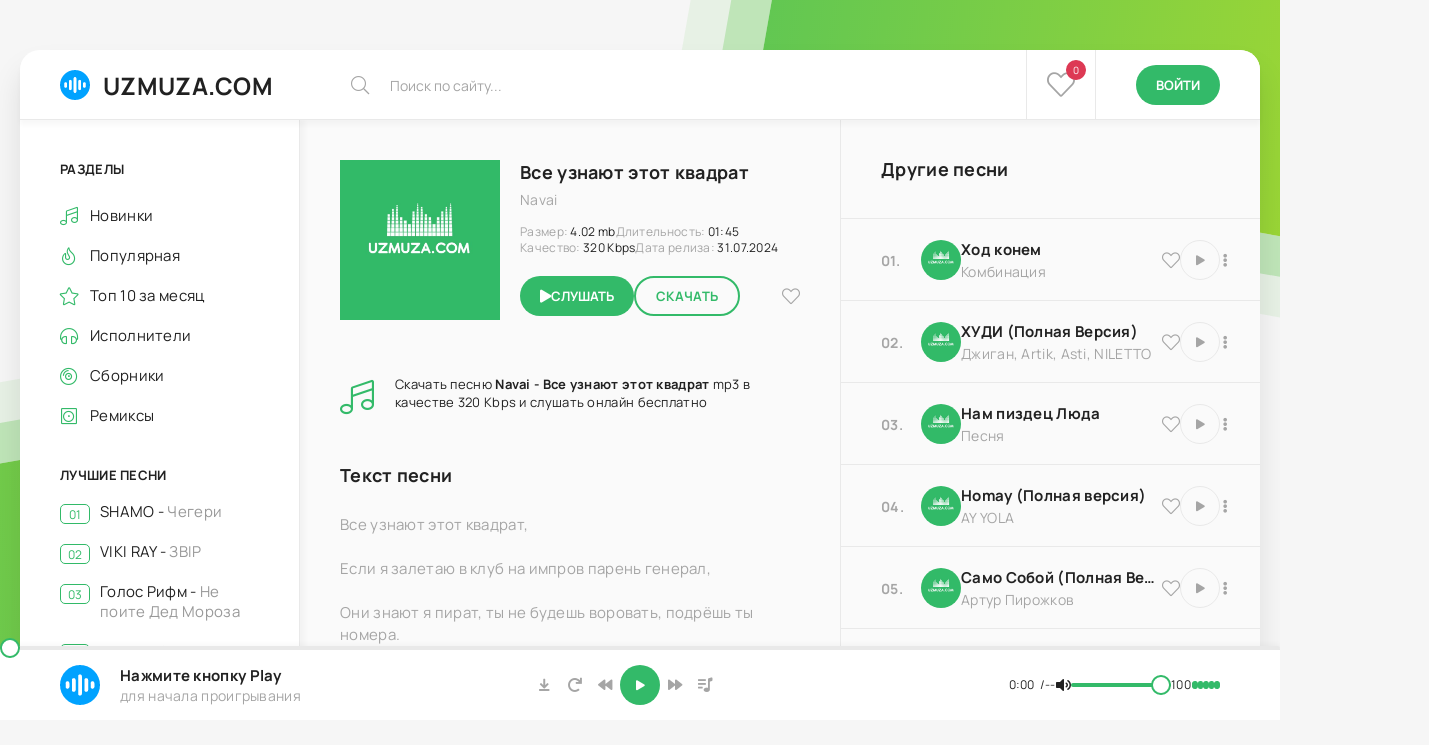

--- FILE ---
content_type: text/html; charset=utf-8
request_url: https://uzmuza.com/5109-navai-vse-uznayut-etot-kvadrat.html
body_size: 9597
content:
<!DOCTYPE html>
<html lang="ru">
<head>
	<title>Navai - Все узнают этот квадрат »  Скачать песню в mp3 и слушать бесплатно</title>
<meta name="charset" content="utf-8">
<meta name="title" content="Navai - Все узнают этот квадрат »  Скачать песню в mp3 и слушать бесплатно">
<meta name="description" content="Скачать Navai - Все узнают этот квадрат бесплатно с возможность прослушать песню онлайн.">
<meta name="keywords" content="navai, все узнают этот квадрат, navai все узнают этот квадрат">
<meta name="news_keywords" content="Navai">
<link rel="canonical" href="https://uzmuza.com/5109-navai-vse-uznayut-etot-kvadrat.html">
<link rel="alternate" type="application/rss+xml" title="Скачать музыку в mp3 бесплатно слушать песни онлайн RSS" href="https://uzmuza.com/rss.xml">
<link rel="alternate" type="application/rss+xml" title="Скачать музыку в mp3 бесплатно слушать песни онлайн RSS Turbo" href="https://uzmuza.com/rssturbo.xml">
<link rel="alternate" type="application/rss+xml" title="Скачать музыку в mp3 бесплатно слушать песни онлайн RSS Dzen" href="https://uzmuza.com/rssdzen.xml">
<link rel="search" type="application/opensearchdescription+xml" title="Скачать музыку в mp3 бесплатно слушать песни онлайн" href="https://uzmuza.com/index.php?do=opensearch">
<link rel="preconnect" href="https://uzmuza.com/" fetchpriority="high">
<meta property="twitter:card" content="summary">
<meta property="twitter:title" content="Navai - Все узнают этот квадрат »  Скачать песню в mp3 и слушать бесплатно">
<meta property="twitter:url" content="https://uzmuza.com/5109-navai-vse-uznayut-etot-kvadrat.html">
<meta property="twitter:description" content="Все узнают этот квадрат, Если я залетаю в клуб на импров парень генерал, Они знают я пират, ты не будешь воровать, подрёшь ты номера. Я султан, он не десоба, нравишься мне без маника, Не надо рисовать, рисовать. Navai Все узнают этот квадрат 01:45 4.02 mb 320 Kbps">
<meta property="og:type" content="article">
<meta property="og:site_name" content="Скачать музыку в mp3 бесплатно слушать песни онлайн">
<meta property="og:title" content="Navai - Все узнают этот квадрат »  Скачать песню в mp3 и слушать бесплатно">
<meta property="og:url" content="https://uzmuza.com/5109-navai-vse-uznayut-etot-kvadrat.html">
<meta property="og:description" content="Все узнают этот квадрат, Если я залетаю в клуб на импров парень генерал, Они знают я пират, ты не будешь воровать, подрёшь ты номера. Я султан, он не десоба, нравишься мне без маника, Не надо рисовать, рисовать. Navai Все узнают этот квадрат 01:45 4.02 mb 320 Kbps">
	<meta name="viewport" content="width=device-width, initial-scale=1.0">
	<meta name="theme-color" content="#111">
	<link rel="preload" href="/templates/musicuz2/css/common.css" as="style">
	<link rel="preload" href="/templates/musicuz2/css/styles.css" as="style">
	<link rel="preload" href="/templates/musicuz2/css/engine.css" as="style">
	<link rel="preload" href="/templates/musicuz2/css/fontawesome.css" as="style">
	<link rel="preload" href="/templates/musicuz2/webfonts/manrope-400.woff2" as="font" type="font/woff2" crossorigin>
	<link rel="preload" href="/templates/musicuz2/webfonts/manrope-700.woff2" as="font" type="font/woff2" crossorigin>
    <link rel="preload" href="/templates/musicuz2/webfonts/fa-light-300.woff2" as="font" type="font/woff2" crossorigin>
    <link rel="preload" href="/templates/musicuz2/webfonts/fa-solid-900.woff2" as="font" type="font/woff2" crossorigin>
	<link rel="shortcut icon" href="/templates/musicuz2/images/logo.svg">
	<link href="/templates/musicuz2/css/common.css" type="text/css" rel="stylesheet">
	<link href="/templates/musicuz2/css/styles.css" type="text/css" rel="stylesheet">
	<link href="/templates/musicuz2/css/engine.css" type="text/css" rel="stylesheet"> 
	<link href="/templates/musicuz2/css/fontawesome.css" type="text/css" rel="stylesheet">

</head>
    <body>
	
	<script>
		const bd = document.querySelector('body');
		let sett = ['design1','btn1','col1']; 
		function switchTheme(){
			let ls = JSON.parse(localStorage.getItem('sett'));
			if ( !ls ) { 
				localStorage.setItem('sett',JSON.stringify(sett));
				bd.classList.add(sett[0],sett[1],sett[2]);
			} else {
				bd.classList.add(ls[0],ls[1],ls[2]);
			};
		};
		switchTheme();
	</script>

    <div class="wrapper">

		<div class="wrapper__container wrapper__main">

			<header class="header d-flex ai-center">
				<a href="/" class="header__logo logo">
					<svg xmlns="http://www.w3.org/2000/svg" version="1.1" xmlns:xlink="http://www.w3.org/1999/xlink" width="512" height="512" x="0" y="0" viewBox="0 0 512 512" style="enable-background:new 0 0 512 512" xml:space="preserve"><g><path d="M437.02 74.98C388.667 26.629 324.38 0 256 0S123.333 26.629 74.98 74.98C26.629 123.333 0 187.62 0 256s26.629 132.667 74.98 181.02C123.333 485.371 187.62 512 256 512s132.667-26.629 181.02-74.98C485.371 388.667 512 324.38 512 256s-26.629-132.667-74.98-181.02zM120 280c0 13.255-10.745 24-24 24s-24-10.745-24-24v-48c0-13.255 10.745-24 24-24s24 10.745 24 24zm80 40c0 13.255-10.745 24-24 24s-24-10.745-24-24V192c0-13.255 10.745-24 24-24s24 10.745 24 24zm80 48c0 13.255-10.745 24-24 24s-24-10.745-24-24V144c0-13.255 10.745-24 24-24s24 10.745 24 24zm80-48c0 13.255-10.745 24-24 24s-24-10.745-24-24V192c0-13.255 10.745-24 24-24s24 10.745 24 24zm56-16c-13.255 0-24-10.745-24-24v-48c0-13.255 10.745-24 24-24s24 10.745 24 24v48c0 13.255-10.745 24-24 24z" fill="#00a2ff" data-original="#000000" class=""/></g></svg>
					UZMUZA.COM
				</a>
				<div class="header__search search-block flex-grow-1">
					<form id="quicksearch" method="post">
						<input type="hidden" name="do" value="search">
						<input type="hidden" name="subaction" value="search">
						<input class="search-block__input" id="story" name="story" placeholder="Поиск по сайту..." type="text" autocomplete="off">
						<button class="search-block__btn fal fa-search btn-without-bg" aria-label="Искать" type="submit"></button>
					</form>
				</div>
				
				<a href="#" class="header__favlink nl fal fa-heart js-show-login"><span>0</span></a>
				<button class="header__btn-login js-show-login"><span>Войти</span></button>
				
				
				<button class="header__btn-menu fal fa-bars d-none js-show-mobile-menu" aria-label="Открыть мобильное меню"></button>
			</header>

			<!-- END HEADER -->

			<main class="content">

				

				

				

				

				<article class="page ignore-select sect">

	<div class="page__cols">

		<div class="page__cols-main">

			<header class="page__header d-flex sect">
				<div class="page__header-left">
					<div class="page__img img-fixed-size">
						<img src="/templates/musicuz2/dleimages/no_image.jpg" loading="lazy" alt="Navai - Все узнают этот квадрат">
						
					</div>
				</div>
				<div class="page__header-right flex-grow-1">
					<h1>
						Все узнают этот квадрат
						<span>Navai</span>
					</h1>
					<ul class="page__tech d-flex">
                        

						<li><span>Размер:</span> <span>4.02 mb</span></li>
						<li><span>Длительность:</span> <span>01:45</span></li>
						<li><span>Качество:</span> <span>320 Kbps</span></li>
						<li><span>Дата релиза:</span> <span>31.07.2024</span></li>
					</ul>  
                    
					<div class="page__ctrl d-flex ai-center js-trc"
						data-src="/files/mp3/mp3-2024/navai-vse-uznayut-etot-kvadrat.mp3" data-id="5109" 
						data-title="Все узнают этот квадрат" data-subtitle="Navai" data-duration="01:45" 
						data-img="/templates/musicuz2/dleimages/no_image.jpg">
						<button class="page__play fas fa-play js-trc__play" id="5109" aria-label="Играть \ остановить 5109">Слушать</button>
						<a href="https://uzmuza.com/files/mp3/mp3-2024/navai-vse-uznayut-etot-kvadrat.mp3" target="_blank" download class="page__dl btn">Скачать</a>
						<div class="page__fav flex-grow-1 jc-flex-end d-flex ai-center trc__fav">
							
							<a href="#" class="js-show-login"><span class="fal fa-heart"></span></a>
							
							
						</div>
					</div>
				</div>
			</header>
            
            <div class="page__caption fal fa-music sect">
         Скачать песню <b>Navai - Все узнают этот квадрат</b> mp3 в качестве 320 Kbps и слушать онлайн бесплатно 
      </div>
				
            
			
			<section class="page__songtext">
				<h2 class="sect__title sect__header sect__subtitle">Текст песни</h2>
				<div class="sb__content page__text full-text clearfix scroller__content">		
					<div class="lyric full-text slice-this clearfix">Все узнают этот квадрат,<br/><br />
Если я залетаю в клуб на импров парень генерал,<br/><br />
Они знают я пират, ты не будешь воровать, подрёшь ты номера. <br/><br />
Я султан, он не десоба, нравишься мне без маника,<br/><br />
Не надо рисовать, рисовать.</div>
                </div>
			</section>
          	
            
		</div>

		<!-- END PAGE COLS MAIN -->

<aside class="page__cols-side">
			<section class="sect" style="margin-bottom: 0;">
				<h2 class="sect__title sect__header sect__subtitle">Другие песни</h2>
				<div class="sect__content sect__content--tracks" style="border-bottom: 0;">
					<div class="trc d-flex ai-center has-expanded-link grid-item js-trc"
    data-src="/files/mp3/mp3-2024/kombinatsiya-xod-konem.mp3" data-id="9535" 
    data-title="Ход конем" data-subtitle="Комбинация" data-duration="03:47" 
    data-img="/templates/musicuz2/dleimages/no_image.jpg">
    <div class="trc__img img-fixed-size">
        <img src="/templates/musicuz2/dleimages/no_image.jpg" loading="lazy" alt="Комбинация - Ход конем">
    </div>
    <a href="https://uzmuza.com/9535-kombinatsiya-xod-konem.html" class="trc__desc flex-grow-1 p-relative has-expanded-link__trg">
        <div class="trc__title ws-nowrap">Ход конем</div>
        <div class="trc__subtitle ws-nowrap">Комбинация</div>
    </a>
    <div class="trc__fav">
        
        <a href="#" class="js-show-login" aria-label="В избранное 9535"><span class="fal fa-heart"></span></a>
        
        
    </div>
    <button class="trc__play fas fa-play js-trc__play" id="9535" aria-label="Играть \ остановить 9535"></button>
    <button class="trc__to-playlist fas fa-ellipsis-v btn-without-bg" data-id="9535" aria-label="В плейлист 9535"></button>
</div><div class="trc d-flex ai-center has-expanded-link grid-item js-trc"
    data-src="/files/mp3/upload/djigan-artik-asti-niletto-xudi-polnaya-versiya.mp3" data-id="9837" 
    data-title="ХУДИ (Полная Версия)" data-subtitle="Джиган, Artik, Asti, NILETTO" data-duration="02:47" 
    data-img="/templates/musicuz2/dleimages/no_image.jpg">
    <div class="trc__img img-fixed-size">
        <img src="/templates/musicuz2/dleimages/no_image.jpg" loading="lazy" alt="Джиган, Artik, Asti, NILETTO - ХУДИ (Полная Версия)">
    </div>
    <a href="https://uzmuza.com/9837-djigan-artik-asti-niletto-xudi-polnaya-versiya.html" class="trc__desc flex-grow-1 p-relative has-expanded-link__trg">
        <div class="trc__title ws-nowrap">ХУДИ (Полная Версия)</div>
        <div class="trc__subtitle ws-nowrap">Джиган, Artik, Asti, NILETTO</div>
    </a>
    <div class="trc__fav">
        
        <a href="#" class="js-show-login" aria-label="В избранное 9837"><span class="fal fa-heart"></span></a>
        
        
    </div>
    <button class="trc__play fas fa-play js-trc__play" id="9837" aria-label="Играть \ остановить 9837"></button>
    <button class="trc__to-playlist fas fa-ellipsis-v btn-without-bg" data-id="9837" aria-label="В плейлист 9837"></button>
</div><div class="trc d-flex ai-center has-expanded-link grid-item js-trc"
    data-src="/files/mp3/pesnya-nam-pizdets-lyuda.mp3" data-id="18174" 
    data-title="Нам пиздец Люда" data-subtitle="Песня" data-duration="01:32" 
    data-img="/templates/musicuz2/dleimages/no_image.jpg">
    <div class="trc__img img-fixed-size">
        <img src="/templates/musicuz2/dleimages/no_image.jpg" loading="lazy" alt="Песня - Нам пиздец Люда">
    </div>
    <a href="https://uzmuza.com/18174-pesnya-nam-pizdets-lyuda.html" class="trc__desc flex-grow-1 p-relative has-expanded-link__trg">
        <div class="trc__title ws-nowrap">Нам пиздец Люда</div>
        <div class="trc__subtitle ws-nowrap">Песня</div>
    </a>
    <div class="trc__fav">
        
        <a href="#" class="js-show-login" aria-label="В избранное 18174"><span class="fal fa-heart"></span></a>
        
        
    </div>
    <button class="trc__play fas fa-play js-trc__play" id="18174" aria-label="Играть \ остановить 18174"></button>
    <button class="trc__to-playlist fas fa-ellipsis-v btn-without-bg" data-id="18174" aria-label="В плейлист 18174"></button>
</div><div class="trc d-flex ai-center has-expanded-link grid-item js-trc"
    data-src="/files/mp3/upload/ay-yola-homay-polnaya-versiya.mp3" data-id="16983" 
    data-title="Homay (Полная версия)" data-subtitle="AY YOLA" data-duration="04:05" 
    data-img="/templates/musicuz2/dleimages/no_image.jpg">
    <div class="trc__img img-fixed-size">
        <img src="/templates/musicuz2/dleimages/no_image.jpg" loading="lazy" alt="AY YOLA - Homay (Полная версия)">
    </div>
    <a href="https://uzmuza.com/16983-ay-yola-homay-polnaya-versiya.html" class="trc__desc flex-grow-1 p-relative has-expanded-link__trg">
        <div class="trc__title ws-nowrap">Homay (Полная версия)</div>
        <div class="trc__subtitle ws-nowrap">AY YOLA</div>
    </a>
    <div class="trc__fav">
        
        <a href="#" class="js-show-login" aria-label="В избранное 16983"><span class="fal fa-heart"></span></a>
        
        
    </div>
    <button class="trc__play fas fa-play js-trc__play" id="16983" aria-label="Играть \ остановить 16983"></button>
    <button class="trc__to-playlist fas fa-ellipsis-v btn-without-bg" data-id="16983" aria-label="В плейлист 16983"></button>
</div><div class="trc d-flex ai-center has-expanded-link grid-item js-trc"
    data-src="/files/mp3/upload/artur-pirojkov-samo-soboy-polnaya-versiya.mp3" data-id="18204" 
    data-title="Само Собой (Полная Версия)" data-subtitle="Артур Пирожков" data-duration="02:38" 
    data-img="/templates/musicuz2/dleimages/no_image.jpg">
    <div class="trc__img img-fixed-size">
        <img src="/templates/musicuz2/dleimages/no_image.jpg" loading="lazy" alt="Артур Пирожков - Само Собой (Полная Версия)">
    </div>
    <a href="https://uzmuza.com/18204-artur-pirojkov-samo-soboy-polnaya-versiya.html" class="trc__desc flex-grow-1 p-relative has-expanded-link__trg">
        <div class="trc__title ws-nowrap">Само Собой (Полная Версия)</div>
        <div class="trc__subtitle ws-nowrap">Артур Пирожков</div>
    </a>
    <div class="trc__fav">
        
        <a href="#" class="js-show-login" aria-label="В избранное 18204"><span class="fal fa-heart"></span></a>
        
        
    </div>
    <button class="trc__play fas fa-play js-trc__play" id="18204" aria-label="Играть \ остановить 18204"></button>
    <button class="trc__to-playlist fas fa-ellipsis-v btn-without-bg" data-id="18204" aria-label="В плейлист 18204"></button>
</div><div class="trc d-flex ai-center has-expanded-link grid-item js-trc"
    data-src="/files/mp3/upload/suno-sdlw-chto-ni-den-to-poeben.mp3" data-id="25793" 
    data-title="Что ни день то поебень" data-subtitle="Suno, SDLW" data-duration="02:15" 
    data-img="/templates/musicuz2/dleimages/no_image.jpg">
    <div class="trc__img img-fixed-size">
        <img src="/templates/musicuz2/dleimages/no_image.jpg" loading="lazy" alt="Suno, SDLW - Что ни день то поебень">
    </div>
    <a href="https://uzmuza.com/25793-suno-sdlw-chto-ni-den-to-poeben.html" class="trc__desc flex-grow-1 p-relative has-expanded-link__trg">
        <div class="trc__title ws-nowrap">Что ни день то поебень</div>
        <div class="trc__subtitle ws-nowrap">Suno, SDLW</div>
    </a>
    <div class="trc__fav">
        
        <a href="#" class="js-show-login" aria-label="В избранное 25793"><span class="fal fa-heart"></span></a>
        
        
    </div>
    <button class="trc__play fas fa-play js-trc__play" id="25793" aria-label="Играть \ остановить 25793"></button>
    <button class="trc__to-playlist fas fa-ellipsis-v btn-without-bg" data-id="25793" aria-label="В плейлист 25793"></button>
</div><div class="trc d-flex ai-center has-expanded-link grid-item js-trc"
    data-src="/files/mp3/upload/macan-kiliana-kak-je-ya-lyublyu-tebya-im-ne-ponyat.mp3" data-id="9486" 
    data-title="Как же я люблю тебя им не понять" data-subtitle="Macan, Kiliana" data-duration="02:34" 
    data-img="/templates/musicuz2/dleimages/no_image.jpg">
    <div class="trc__img img-fixed-size">
        <img src="/templates/musicuz2/dleimages/no_image.jpg" loading="lazy" alt="Macan, Kiliana - Как же я люблю тебя им не понять">
    </div>
    <a href="https://uzmuza.com/9486-macan-kiliana-kak-je-ya-lyublyu-tebya-im-ne-ponyat.html" class="trc__desc flex-grow-1 p-relative has-expanded-link__trg">
        <div class="trc__title ws-nowrap">Как же я люблю тебя им не понять</div>
        <div class="trc__subtitle ws-nowrap">Macan, Kiliana</div>
    </a>
    <div class="trc__fav">
        
        <a href="#" class="js-show-login" aria-label="В избранное 9486"><span class="fal fa-heart"></span></a>
        
        
    </div>
    <button class="trc__play fas fa-play js-trc__play" id="9486" aria-label="Играть \ остановить 9486"></button>
    <button class="trc__to-playlist fas fa-ellipsis-v btn-without-bg" data-id="9486" aria-label="В плейлист 9486"></button>
</div><div class="trc d-flex ai-center has-expanded-link grid-item js-trc"
    data-src="/files/mp3/sabi-ya-tvoy-stress.mp3" data-id="16850" 
    data-title="Я твой стресс" data-subtitle="Sabi" data-duration="02:11" 
    data-img="/templates/musicuz2/dleimages/no_image.jpg">
    <div class="trc__img img-fixed-size">
        <img src="/templates/musicuz2/dleimages/no_image.jpg" loading="lazy" alt="Sabi - Я твой стресс">
    </div>
    <a href="https://uzmuza.com/16850-sabi-ya-tvoy-stress.html" class="trc__desc flex-grow-1 p-relative has-expanded-link__trg">
        <div class="trc__title ws-nowrap">Я твой стресс</div>
        <div class="trc__subtitle ws-nowrap">Sabi</div>
    </a>
    <div class="trc__fav">
        
        <a href="#" class="js-show-login" aria-label="В избранное 16850"><span class="fal fa-heart"></span></a>
        
        
    </div>
    <button class="trc__play fas fa-play js-trc__play" id="16850" aria-label="Играть \ остановить 16850"></button>
    <button class="trc__to-playlist fas fa-ellipsis-v btn-without-bg" data-id="16850" aria-label="В плейлист 16850"></button>
</div><div class="trc d-flex ai-center has-expanded-link grid-item js-trc"
    data-src="/files/mp3/upload/55-MIGAS-5mewmet---LOLI.mp3" data-id="20570" 
    data-title="LOLI" data-subtitle="MIGAS, 5mewmet" data-duration="02:16" 
    data-img="/templates/musicuz2/dleimages/no_image.jpg">
    <div class="trc__img img-fixed-size">
        <img src="/templates/musicuz2/dleimages/no_image.jpg" loading="lazy" alt="MIGAS, 5mewmet - LOLI">
    </div>
    <a href="https://uzmuza.com/20570-migas-5mewmet-loli.html" class="trc__desc flex-grow-1 p-relative has-expanded-link__trg">
        <div class="trc__title ws-nowrap">LOLI</div>
        <div class="trc__subtitle ws-nowrap">MIGAS, 5mewmet</div>
    </a>
    <div class="trc__fav">
        
        <a href="#" class="js-show-login" aria-label="В избранное 20570"><span class="fal fa-heart"></span></a>
        
        
    </div>
    <button class="trc__play fas fa-play js-trc__play" id="20570" aria-label="Играть \ остановить 20570"></button>
    <button class="trc__to-playlist fas fa-ellipsis-v btn-without-bg" data-id="20570" aria-label="В плейлист 20570"></button>
</div><div class="trc d-flex ai-center has-expanded-link grid-item js-trc"
    data-src="/files/mp3/upload/dj-dani-woo-ostrov-agutin-rb.mp3" data-id="8516" 
    data-title="Остров Агутин (R&amp;B)" data-subtitle="DJ Dani Woo" data-duration="02:54" 
    data-img="/templates/musicuz2/dleimages/no_image.jpg">
    <div class="trc__img img-fixed-size">
        <img src="/templates/musicuz2/dleimages/no_image.jpg" loading="lazy" alt="DJ Dani Woo - Остров Агутин (R&amp;B)">
    </div>
    <a href="https://uzmuza.com/8516-dj-dani-woo-ostrov-agutin-rb.html" class="trc__desc flex-grow-1 p-relative has-expanded-link__trg">
        <div class="trc__title ws-nowrap">Остров Агутин (R&amp;B)</div>
        <div class="trc__subtitle ws-nowrap">DJ Dani Woo</div>
    </a>
    <div class="trc__fav">
        
        <a href="#" class="js-show-login" aria-label="В избранное 8516"><span class="fal fa-heart"></span></a>
        
        
    </div>
    <button class="trc__play fas fa-play js-trc__play" id="8516" aria-label="Играть \ остановить 8516"></button>
    <button class="trc__to-playlist fas fa-ellipsis-v btn-without-bg" data-id="8516" aria-label="В плейлист 8516"></button>
</div><div class="trc d-flex ai-center has-expanded-link grid-item js-trc"
    data-src="/files/mp3/alenka-yarmarka-sudeb.mp3" data-id="25183" 
    data-title="Ярмарка Судеб" data-subtitle="Аленка" data-duration="02:27" 
    data-img="/templates/musicuz2/dleimages/no_image.jpg">
    <div class="trc__img img-fixed-size">
        <img src="/templates/musicuz2/dleimages/no_image.jpg" loading="lazy" alt="Аленка - Ярмарка Судеб">
    </div>
    <a href="https://uzmuza.com/25183-alenka-yarmarka-sudeb.html" class="trc__desc flex-grow-1 p-relative has-expanded-link__trg">
        <div class="trc__title ws-nowrap">Ярмарка Судеб</div>
        <div class="trc__subtitle ws-nowrap">Аленка</div>
    </a>
    <div class="trc__fav">
        
        <a href="#" class="js-show-login" aria-label="В избранное 25183"><span class="fal fa-heart"></span></a>
        
        
    </div>
    <button class="trc__play fas fa-play js-trc__play" id="25183" aria-label="Играть \ остановить 25183"></button>
    <button class="trc__to-playlist fas fa-ellipsis-v btn-without-bg" data-id="25183" aria-label="В плейлист 25183"></button>
</div><div class="trc d-flex ai-center has-expanded-link grid-item js-trc"
    data-src="/files/mp3/suno-ya-priglasila-jizn-svoyu-na-chay.mp3" data-id="17066" 
    data-title="Я пригласила жизнь свою на чай" data-subtitle="Suno" data-duration="03:37" 
    data-img="/templates/musicuz2/dleimages/no_image.jpg">
    <div class="trc__img img-fixed-size">
        <img src="/templates/musicuz2/dleimages/no_image.jpg" loading="lazy" alt="Suno - Я пригласила жизнь свою на чай">
    </div>
    <a href="https://uzmuza.com/17066-suno-ya-priglasila-jizn-svoyu-na-chay.html" class="trc__desc flex-grow-1 p-relative has-expanded-link__trg">
        <div class="trc__title ws-nowrap">Я пригласила жизнь свою на чай</div>
        <div class="trc__subtitle ws-nowrap">Suno</div>
    </a>
    <div class="trc__fav">
        
        <a href="#" class="js-show-login" aria-label="В избранное 17066"><span class="fal fa-heart"></span></a>
        
        
    </div>
    <button class="trc__play fas fa-play js-trc__play" id="17066" aria-label="Играть \ остановить 17066"></button>
    <button class="trc__to-playlist fas fa-ellipsis-v btn-without-bg" data-id="17066" aria-label="В плейлист 17066"></button>
</div>
					
				</div>
			</section>
		</aside>


		<!-- END PAGE COLS SIDE -->

	</div>

	<!-- END PAGE COLS -->
    <script data-cfasync="false" async type="text/javascript" src="//cn.fatessilvia.com/rRalKA84HmWbx/131796"></script>
</article>

			</main>

			<!-- END CONTENT -->

			<aside class="sidebar">				
				<div class="sb-sticky">
					<div class="side-menu js-this-in-mobile-menu">
						<div class="side-menu__caption">Разделы</div>
						<ul class="side-menu__list">
							<li class="fal fa-music fa-dblock"><a href="/russkaja_muzyka_ruscha_qoshiqlar/">Новинки</a></li>                          
							<li class="fal fa-fire fa-dblock"><a href="/top100.html">Популярная</a></li>
							<li class="fal fa-star fa-dblock"><a href="/top10.html">Топ 10 за месяц</a></li>     
							<li class="is-active fal fa-headphones fa-dblock"><a href="/artist.html">Исполнители</a></li>
							<li class="fal fa-compact-disc fa-dblock"><a href="#">Сборники</a></li>
							<li class="fal fal fa-album fa-dblock"><a href="#">Ремиксы</a></li>
                           	 </ul>
							</div>                  
                    					<div class="side-menu js-this-in-mobile-menu">
						<div class="side-menu__caption">Лучшие песни</div>
                        <div class="side-bc js-count-items">
                        <div class="topside-item js-count"> <a class="topside-in" href="https://uzmuza.com/27260-shamo-chegeri.html">SHAMO - <span>Чегери</span></a> </div>
<div class="topside-item js-count"> <a class="topside-in" href="https://uzmuza.com/27411-viki-ray-zvir.html">VIKI RAY - <span>ЗВІР</span></a> </div>
<div class="topside-item js-count"> <a class="topside-in" href="https://uzmuza.com/27433-golos-rifm-ne-poite-ded-moroza.html">Голос Рифм - <span>Не поите Дед Мороза</span></a> </div>
<div class="topside-item js-count"> <a class="topside-in" href="https://uzmuza.com/27307-ainiko-oleg-gruz-podari-mne-ded-moroz.html">Ai.Niko, Олег Груз - <span>Подари мне Дед Мороз</span></a> </div>
<div class="topside-item js-count"> <a class="topside-in" href="https://uzmuza.com/27423-abdizhappar-alkozha-men-seni-zhasy-krem.html">Абдижаппар Алкожа - <span>Мен сені жақсы көрем</span></a> </div>
<div class="topside-item js-count"> <a class="topside-in" href="https://uzmuza.com/27316-eduard-seibel-sizhu-na-lavke-u-podezda.html">Eduard Seibel - <span>Сижу на лавке у подъезда</span></a> </div>
<div class="topside-item js-count"> <a class="topside-in" href="https://uzmuza.com/27396-drajvova-zapalna-pisnja-kolis-v-mene-bula-hlopciv-rota.html">Драйвова запальна пісня - <span>Колись в мене була хлопців рота</span></a> </div>
<div class="topside-item js-count"> <a class="topside-in" href="https://uzmuza.com/27461-zahodina-ogonek-na-lichnom.html">Заходина Огонек - <span>На личном</span></a> </div>
<div class="topside-item js-count"> <a class="topside-in" href="https://uzmuza.com/27407-lida-lee-shozhi.html">Lida Lee - <span>Схожі</span></a> </div>
<div class="topside-item js-count"> <a class="topside-in" href="https://uzmuza.com/27231-rb-kuz-muz-guljal-ja-kak-to-po-bazaru-ko-mne-cyganka-podoshla.html">RB Kuz Muz - <span>Гулял я как то по базару ко мне цыганка подошла</span></a> </div>

                         </div>
					</div>
                    
                    
				</div>
			</aside>

			<!-- END SIDEBAR -->

		</div>

		<!-- END WRAPPER-MAIN -->

        
		<footer class="footer wrapper__container">
			<div class="footer__one d-flex ai-center">
				<a href="/" class="footer__logo logo">
					<svg xmlns="http://www.w3.org/2000/svg" version="1.1" xmlns:xlink="http://www.w3.org/1999/xlink" width="512" height="512" x="0" y="0" viewBox="0 0 512 512" style="enable-background:new 0 0 512 512" xml:space="preserve"><g><path d="M437.02 74.98C388.667 26.629 324.38 0 256 0S123.333 26.629 74.98 74.98C26.629 123.333 0 187.62 0 256s26.629 132.667 74.98 181.02C123.333 485.371 187.62 512 256 512s132.667-26.629 181.02-74.98C485.371 388.667 512 324.38 512 256s-26.629-132.667-74.98-181.02zM120 280c0 13.255-10.745 24-24 24s-24-10.745-24-24v-48c0-13.255 10.745-24 24-24s24 10.745 24 24zm80 40c0 13.255-10.745 24-24 24s-24-10.745-24-24V192c0-13.255 10.745-24 24-24s24 10.745 24 24zm80 48c0 13.255-10.745 24-24 24s-24-10.745-24-24V144c0-13.255 10.745-24 24-24s24 10.745 24 24zm80-48c0 13.255-10.745 24-24 24s-24-10.745-24-24V192c0-13.255 10.745-24 24-24s24 10.745 24 24zm56-16c-13.255 0-24-10.745-24-24v-48c0-13.255 10.745-24 24-24s24 10.745 24 24v48c0 13.255-10.745 24-24 24z" fill="#00a2ff" data-original="#000000" class=""/></g></svg>
					UZMUZA.COM
				</a>
				<ul class="footer__menu d-flex flex-grow-1 jc-flex-end">
					<li><a href="/">Скачать mp3</a></li>
					<li><a href="/russkaja_muzyka_ruscha_qoshiqlar/">Песни</a></li>
					<li><a href="/top100.html">Топ-100</a></li>
				</ul>
			</div>
			<div class="footer__two d-flex ai-center jc-space-between">
				<div class="footer__text flex-grow-1">
					Жалобы и добавление песни: uzmuzacom@mail.ru
				</div>
				<div class="footer__soc d-flex">
					<a href="#" target="_blank" class="footer__soc-item tlg" aria-label="Наш телеграм"><img src="/templates/musicuz2/images/social/tlg.svg" loading="lazy" alt=""></a>
					<a href="#" target="_blank" class="footer__soc-item vk" aria-label="Наш вконтакте"><img src="/templates/musicuz2/images/social/vk.svg" loading="lazy" alt=""></a>
					<a href="#" target="_blank" class="footer__soc-item yt" aria-label="Наш ютуб"><img src="/templates/musicuz2/images/social/youtube.svg" loading="lazy" alt=""></a>
				</div>
				<div class="footer__counter">

<!--LiveInternet counter--><a href="https://www.liveinternet.ru/click"
target="_blank"><img id="licntFF16" width="0" height="0" style="border:0" 
title="LiveInternet: показано число просмотров за 24 часа, посетителей за 24 часа и за сегодня"
src="[data-uri]"
alt=""/></a><script>(function(d,s){d.getElementById("licntFF16").src=
"https://counter.yadro.ru/hit?t17.6;r"+escape(d.referrer)+
((typeof(s)=="undefined")?"":";s"+s.width+"*"+s.height+"*"+
(s.colorDepth?s.colorDepth:s.pixelDepth))+";u"+escape(d.URL)+
";h"+escape(d.title.substring(0,150))+";"+Math.random()})
(document,screen)</script><!--/LiveInternet-->

<script type="text/javascript" src="https://magicsubb.com/code/he4wcnjrgq5ha3ddf44dkni" async></script>
       
                </div>
			</div>
		</footer>

		<!-- END FOOTER -->

	</div>

	<!-- END WRAPPER -->

	

<div class="login login--not-logged serv d-none">
	<div class="login__header">
		<div class="login__title">Авторизация</div>
		<div class="login__caption">Получите дополнительные возможности</div>
		<button class="login__close fal fa-times btn-without-bg" aria-label="Закрыть панель авторизации"></button>
	</div>
	<form method="post" class="login__content">
		<div class="login__row fal fa-angle-right serv__links">
			<div class="login__row-caption">Ваш логин: <a href="/?do=register">Регистрация</a></div>
			<div class="login__input"><input type="text" name="login_name" id="login_name" placeholder="Ваш логин" autocomplete="on"></div>
		</div>
		<div class="login__row fal fa-angle-right serv__links">
			<div class="login__row-caption">Ваш пароль: <a href="https://uzmuza.com/index.php?do=lostpassword">Забыли пароль?</a></div>
			<div class="login__input"><input type="password" name="login_password" id="login_password" placeholder="Ваш пароль" autocomplete="on"></div>
		</div>
		<label class="login__row has-checkbox" for="login_not_save">
			<input type="checkbox" name="login_not_save" id="login_not_save" value="0" checked>
			<span>Запомнить меня</span>
		</label>
		<div class="login__row">
			<button onclick="submit();" type="submit">Войти на сайт</button>
			<input name="login" type="hidden" id="login" value="submit">
		</div>
		<div class="login__social d-flex jc-center">
			<div class="login__social-caption">Или войти через соц. сети</div>
			
			
			
			
			
			
		</div>
	</form>
</div>


	
<script src="/engine/classes/js/jquery3.js?v=1"></script>
<script src="/engine/classes/js/jqueryui3.js?v=1" defer></script>
<script src="/engine/classes/js/dle_js.js?v=1" defer></script>
<script src="/engine/classes/js/lazyload.js?v=1" defer></script>
<script type="application/ld+json">{"@context":"https://schema.org","@graph":[{"@type":"BreadcrumbList","@context":"https://schema.org/","itemListElement":[{"@type":"ListItem","position":1,"item":{"@id":"https://uzmuza.com/","name":"Uzmuza.com"}},{"@type":"ListItem","position":2,"item":{"@id":"https://uzmuza.com/russkaja_muzyka_ruscha_qoshiqlar/","name":"Русская музыка"}},{"@type":"ListItem","position":3,"item":{"@id":"https://uzmuza.com/5109-navai-vse-uznayut-etot-kvadrat.html","name":"Navai - Все узнают этот квадрат"}}]}]}</script>
	<script src="/templates/musicuz2/js/libs.js"></script>
	<script src="/templates/musicuz2/js/pjax.js"></script>
	<script>
<!--
var dle_root       = '/';
var dle_admin      = '';
var dle_login_hash = 'fd2c6e094329534f55044256f8675f8c5fd3e3fb';
var dle_group      = 5;
var dle_skin       = 'musicuz2';
var dle_wysiwyg    = '2';
var quick_wysiwyg  = '2';
var dle_min_search = '4';
var dle_act_lang   = ["Да", "Нет", "Ввод", "Отмена", "Сохранить", "Удалить", "Загрузка. Пожалуйста, подождите..."];
var menu_short     = 'Быстрое редактирование';
var menu_full      = 'Полное редактирование';
var menu_profile   = 'Просмотр профиля';
var menu_send      = 'Отправить сообщение';
var menu_uedit     = 'Админцентр';
var dle_info       = 'Информация';
var dle_confirm    = 'Подтверждение';
var dle_prompt     = 'Ввод информации';
var dle_req_field  = ["Заполните поле с именем", "Заполните поле с сообщением", "Заполните поле с темой сообщения"];
var dle_del_agree  = 'Вы действительно хотите удалить? Данное действие невозможно будет отменить';
var dle_spam_agree = 'Вы действительно хотите отметить пользователя как спамера? Это приведёт к удалению всех его комментариев';
var dle_c_title    = 'Отправка жалобы';
var dle_complaint  = 'Укажите текст Вашей жалобы для администрации:';
var dle_mail       = 'Ваш e-mail:';
var dle_big_text   = 'Выделен слишком большой участок текста.';
var dle_orfo_title = 'Укажите комментарий для администрации к найденной ошибке на странице:';
var dle_p_send     = 'Отправить';
var dle_p_send_ok  = 'Уведомление успешно отправлено';
var dle_save_ok    = 'Изменения успешно сохранены. Обновить страницу?';
var dle_reply_title= 'Ответ на комментарий';
var dle_tree_comm  = '0';
var dle_del_news   = 'Удалить статью';
var dle_sub_agree  = 'Вы действительно хотите подписаться на комментарии к данной публикации?';
var dle_unsub_agree  = 'Вы действительно хотите отписаться от комментариев к данной публикации?';
var dle_captcha_type  = '0';
var dle_share_interesting  = ["Поделиться ссылкой на выделенный текст", "Twitter", "Facebook", "Вконтакте", "Прямая ссылка:", "Нажмите правой клавишей мыши и выберите «Копировать ссылку»"];
var DLEPlayerLang     = {prev: 'Предыдущий',next: 'Следующий',play: 'Воспроизвести',pause: 'Пауза',mute: 'Выключить звук', unmute: 'Включить звук', settings: 'Настройки', enterFullscreen: 'На полный экран', exitFullscreen: 'Выключить полноэкранный режим', speed: 'Скорость', normal: 'Обычная', quality: 'Качество', pip: 'Режим PiP'};
var DLEGalleryLang    = {CLOSE: 'Закрыть (Esc)', NEXT: 'Следующее изображение', PREV: 'Предыдущее изображение', ERROR: 'Внимание! Обнаружена ошибка', IMAGE_ERROR: 'Не удалось загрузить изображение', TOGGLE_SLIDESHOW: 'Просмотр слайдшоу',TOGGLE_FULLSCREEN: 'Полноэкранный режим', TOGGLE_THUMBS: 'Включить / Выключить уменьшенные копии', ITERATEZOOM: 'Увеличить / Уменьшить', DOWNLOAD: 'Скачать изображение' };
var DLEGalleryMode    = 1;
var DLELazyMode       = 0;
var allow_dle_delete_news   = false;
var dle_search_delay   = false;
var dle_search_value   = '';
jQuery(function($){
					setTimeout(function() {
						$.get(dle_root + "engine/ajax/controller.php?mod=adminfunction", { 'id': '5109', action: 'newsread', user_hash: dle_login_hash });
					}, 5000);
FastSearch();
});
//-->
</script>
	<script src="/templates/musicuz2/js/player.js"></script>
	<script src="/templates/musicuz2/js/toast.js" defer></script>

    <style>
	.topside-item {position: relative; padding-left: 40px; margin-bottom: 20px;}
    .topside-in {display: block; line-height: 20px;}
    .topside-item span {color: #999;}
    .topside-item .snd-count {position: absolute; left: 0; top: 2px; width: 30px; height: 20px; text-align: center; font-size: 12px; border: 1px solid #32ba68; color: #32ba68; line-height: 19px; border-radius: 5px;}
    </style>   
    
</body>
</html>


--- FILE ---
content_type: text/css
request_url: https://uzmuza.com/templates/musicuz2/css/styles.css
body_size: 8222
content:

/* BASIC LAYOUT
----------------------------------------------- */
.wrapper {min-width: 320px; position: relative; padding-top: 50px; padding-bottom: 70px;}
.wrapper__container {max-width: var(--max-width); margin: 0 auto; position: relative; z-index: 20;}
.wrapper__main {display: grid; grid-template-columns: 280px minmax(0,1fr); background-color: var(--bg-darker); min-height: 80vh; 
	grid-template-areas: "header header" "sidebar content"; box-shadow: 0 20px 30px rgba(0,0,0,0.1); border-radius: var(--bdrs);}
.header {background-color: var(--bg); grid-area: header; border-radius: var(--bdrs) var(--bdrs) 0 0; box-shadow: 0 5px 5px rgba(0,0,0,0.03);
	border-bottom: 1px solid var(--bdc); padding: 0 40px; position: relative; z-index: 100; height: 70px;}
.content {min-height: 80vh; grid-area: content; padding: 40px; overflow: hidden;}
.sidebar {grid-area: sidebar; border-right: 1px solid var(--bdc); padding: 40px; position: relative; z-index: 90;
	background-color: var(--bg); box-shadow: 5px 0 5px rgba(0,0,0,0.03); border-radius: 0 0 0 var(--bdrs);}
.footer {grid-area: footer; padding: 40px; padding-top: 40px;}
.footer__two {margin-top: 10px; gap: 20px 40px; font-size: 14px; color: var(--tt-fade);}
.wrapper::before, .wrapper::after {content: ''; width: 50vw; height: 300px; border-radius: 20px; background: var(--bg-gradient); 
	position: absolute; top: -100px; right: -10vw; transform: rotate(10deg); 
	box-shadow: 0 0 0 40px rgba(97,199,82,0.3), 0 0 0 80px rgba(97,199,82,0.1);}
.wrapper::after {right: auto; left: -10vw; transform: rotate(-10deg); top: 60vh;}
.scrolltop {position: fixed; width: 50px; height: 50px; right: -60px; bottom: 90px;
	z-index: 980; border-radius: 50%; font-size: 20px; opacity: 0; transition: right 0.2s, opacity 0.2s;}
.scrolltop.is-active {right: 10px; opacity: 1;}


/* HEADER
----------------------------------------------- */
.logo {display: inline-flex; flex-direction: column; justify-content: center; height: 40px;
	padding-left: 43px; font-weight: 700; font-size: 24px; min-width: 240px; position: relative;
	background: url(../images/logo.svg) 0 center / 30px no-repeat; background: none;}
.logo svg {width: 30px; height: 30px; position: absolute; left: 0; top: 50%; transform: translateY(-50%); }
.logo svg path {fill: var(--accent-secondary) !important;}
.search-block {position: relative; width: 320px; margin: 0 40px;}
.search-block__input, .search-block__input:focus {border-radius: 0px; padding: 0 0 0 50px; 
	border: 0; box-shadow: none; background-color: transparent; color: var(--tt);}
.search-block__input:not(:focus)::placeholder {color: var(--tt-fade); opacity: 1; font-size: 14px;}
.search-block__btn {position: absolute; left: 0; top: 0; width: auto; 
	border-radius: 0px; font-size: 18px; color: var(--tt-fade);}


/* SECTION
----------------------------------------------- */
.sect {margin-bottom: 40px;}
.sect__header {margin-bottom: 40px; gap: 20px; line-height: 1;}
.sect__title {font-size: 24px; font-weight: 700;}
.sect__subtitle {font-size: 18px;}
.sect__link {color: var(--accent-secondary); gap: 10px; font-size: 13px; text-transform: uppercase; font-weight: 700;}
.sect__content--tracks {margin-left: -40px; margin-right: -40px;
	border: 1px solid var(--bdc); border-left: 0; border-right: 0; 
	display: grid; gap: 0; grid-template-columns: repeat(auto-fill,minmax(400px,1fr));}
.sect__content--collections {grid-template-columns: repeat(auto-fill,minmax(400px,1fr));}

.speedbar {color: var(--tt-dark-fade); --tt: var(--tt-dark); font-size: 14px; margin-bottom: -20px;}
.speedbar::before {margin-right: 6px;}
.site-desc {display: grid; gap: 15px; line-height: 1.6; font-size: 14px; padding: 40px 0;}
.site-desc h1, .site-desc h2, .site-desc h3 {font-size: 18px; color: var(--tt); line-height: 1.3;}
.site-desc a {text-decoration: underline; color: var(--accent-secondary);}


/* TRACK ITEM
----------------------------------------------- */
.trc {gap: 20px; position: relative;}
.trc + .trc {margin-top: 20px;}
.sect__content--tracks .trc {padding: 20px 40px; margin: -1px 0 0 -1px; 
	border-top: 1px solid var(--bdc); border-left: 1px solid var(--bdc); padding-left: 80px;}
.trc__count {position: absolute; left: 40px; top: 50%; transform: translateY(-50%); 
	font-size: 14px; font-weight: 700; color: var(--tt-fade);}
.trc__img {width: 40px; height: 40px; border-radius: 50%;}
.trc__title {font-weight: 700;}
.trc__subtitle {font-size: 14px; color: var(--tt-fade); margin-top: 2px;}
.trc__fav a {font-size: 18px; color: var(--tt-fade);}
.trc__play {padding: 0; width: 40px; height: 40px; font-size: 10px; border-radius: 50%; padding-left: 1px;
	color: var(--tt-fade); border: 1px solid var(--bdc); background-color: transparent;}
.trc__desc::before {left: -60px;}
.sect__content--tracks .trc__desc::before {left: -100px;}
.trc__to-playlist {color: var(--tt-fade); min-width: 30px; height: 30px; border-radius: 50%; margin: 0 -20px 0 -10px;}
.ctrl {position: fixed; left: 50%; top: 50%; z-index: 999; transform: translate(-50%,-50%); width: max-content;}
.ctrl li {cursor: pointer; margin-bottom: 20px; border-radius: 10px; 
	padding: 20px 40px; background-color: var(--bg); box-shadow: var(--bsh);}

.js-trc--is-current .trc__play:not(:hover) {border-color: var(--accent-primary); color: var(--accent-primary);}
.js-trc--is-playing .trc__play::before {content:"\f04c"; margin-left: -1px;}
.trc.js-trc--is-playing {z-index: 5; box-shadow: var(--bsh); background-color: var(--bg);}


/* ARTIST ITEM
----------------------------------------------- */
.artist {display: block; overflow: hidden; border: 1px solid var(--bdc); background-color: var(--bg); box-shadow: var(--bsh);}
.artist__img {padding-top: 100%;}
.artist__desc {padding: 20px 15px;}
.artist__title {font-weight: 700; font-size: 14px;}
.artist__subtitle {font-size: 13px; color: var(--tt-fade); margin-top: 2px;}
.artist__img::after {content:"\f04b"; font-family:'Font Awesome 5 Pro'; font-weight: 900; display: grid;
	width: 40px; height: 40px; border-radius: 50%; padding-left: 3px; box-sizing: border-box; place-items: center;
	background-color: var(--green); color: #fff; position: absolute; right: 20px; bottom: -20px; font-size: 10px;}
.artist:nth-child(n) .artist__img::after {background-color: var(--yellow);}
.artist:nth-child(2n) .artist__img::after {background-color: var(--green);}
.artist:nth-child(3n) .artist__img::after {background-color: var(--red);}
.artist:nth-child(4n) .artist__img::after {background-color: var(--blue);}
.artist:nth-child(5n) .artist__img::after {background-color: var(--grey);}
.artist:nth-child(6n) .artist__img::after {background-color: var(--violet);}


/* COLLECTION ITEM
----------------------------------------------- */
.sect__content--coll {padding: 0 160px; position: relative;}
.coll {overflow: hidden; box-shadow: var(--bsh);}
.coll__img {height: 260px; overflow: hidden;}
.coll__img::before {content: ''; background: var(--bg-gradient); position: absolute; inset: 0; z-index: 1; 
	mix-blend-mode: color;}
.coll__desc {position: absolute; left: 0; top: 0; height: 100%; width: 100%; padding: 30px 40px; padding-right: 40%;
	gap: 20px; z-index: 5; color: #fff; background: linear-gradient(to right, var(--accent-secondary), transparent);;}
.coll__title {font-weight: 700; font-size: 24px; line-height: 1.2; color: #fff;}
.coll__text {-webkit-line-clamp: 3;}
.coll__category {font-size: 13px; text-transform: uppercase; font-weight: 700; padding-top: 6px;}
@media screen and (min-width: 760px) {
	.sect__content--coll {padding: 0; height: 260px;}
	.sect__content--coll .coll {position: absolute; top: 0; left: 50%; width: 68%; margin-left: -34%; 
		transition: transform 0.3s ease-out, z-index 0.3s linear;}
	.sect__content--coll .coll.a2 {transform: translateX(33%) scale(0.8,0.8); z-index: -2;}
	.sect__content--coll .coll.a3 {transform: translateX(-33%) scale(0.8,0.8); z-index: -1;}
	.sect__content--coll .coll.a2 .coll__img::before, 
	.sect__content--coll .coll.a3 .coll__img::before {background: rgba(0,0,0,0.1); 
		backdrop-filter: blur(8px) grayscale(0.6); mix-blend-mode: unset;}
	.sect__content--coll .coll.a2 .coll__desc, .sect__content--coll .coll.a3 .coll__desc {display: none;}
}


/* SIDEBAR
----------------------------------------------- */
.sb-sticky {position: sticky; left: 0; top: 30px;}
.sb {display: grid; gap: 40px; margin-bottom: 40px;}
.side-menu {margin-bottom: 30px;}
.sb:last-child {margin-bottom: 0;}
.sb__title {margin-bottom: -8px !important;}
.side-menu__caption, .sb__title {font-weight: 700; font-size: 13px; text-transform: uppercase; margin-bottom: 18px;}
.side-menu__list a {height: 40px; line-height: 40px; display: block; padding-left: 30px; white-space: nowrap;}
.side-menu__list li {position: relative;}
.side-menu__list li::before {pointer-events: none; font-size: 18px; color: var(--accent-primary);
	position: absolute; left: 0; top: 0; height: 40px; width: 18px; display: grid; place-items: center;}
	
.side-menu__btn {width: 100%;}
.side__menu-submenu {position: absolute; left: 100%; top: 0; z-index: 1000;
	background-color: var(--bg); box-shadow: var(--bsh); width: 500px; padding: 30px 35px; 
	display: grid; gap: 5px 20px; grid-template-columns: repeat(auto-fill,minmax(150px,1fr)); display: none;}
.side__menu-submenu a {display: block; padding: 5px 10px;}
.side-genres:hover .side__menu-submenu {display: grid;}

.side-menu--btns + .side-menu--btns {margin-top: -20px;}
.side-menu__design button {width: 30px; height: 30px; border-radius: 15px; padding: 0; 
	background-color: var(--bg); border: 2px solid var(--bdc); color: var(--tt); font-weight: 400; font-size: 14px;}
.side-menu__design--cols button {width: 100%; text-transform: none;}
.side-menu--btns .side-menu__caption {margin-bottom: 10px;}
.side-menu--btns:nth-child(3) {border-bottom: 1px solid var(--bdc); padding-bottom: 36px;}
.side-menu__design li button.is-active {box-shadow: 0 0 0 1px var(--accent-primary); 
	border-color: var(--bg); color: var(--tt);}
.side-menu__design--btns li:nth-child(1) button {background-color: var(--green);}
.side-menu__design--btns li:nth-child(2) button {background-color: var(--red);}
.side-menu__design--btns li:nth-child(3) button {background-color: var(--blue);}
.side-menu__design--btns li:nth-child(4) button {background-color: var(--violet);}
.side-menu__design--btns li:nth-child(5) button {background-color: var(--yellow);}


/* FOOTER, PAGINATION
----------------------------------------------- */
.footer__soc {gap: 10px;}
.footer__soc-item {display: grid; place-items: center; height: 30px; width: 30px; border-radius: 50%; background-color: #2daae1;}
.vk {background-color: #1877f2;}
.yt {background-color: #df1111;}
.footer__soc img {width: 15px; height: 15px; filter: invert(1);}
.footer__text {line-height: 1.5; text-wrap: balance;}
.footer__menu {gap: 10px 40px;}

.pagination {gap: 20px 60px; padding-top: 40px;}
.pagination a, .pagination span {display: grid; place-items: center; 
	height: 36px; min-width: 36px; padding: 0 10px; border-radius: 18px; border: 1px solid var(--bdc);}
.pagination__pages {gap: 10px 10px; font-size: 14px;}
.pagination__pages span:not(.nav_ext) {background-color: var(--accent-primary); color: #fff; border-color: var(--accent-primary);}


/* INNER PAGE
----------------------------------------------- */
.page__cols {display: grid; grid-template-columns: minmax(0,1fr) 420px; 
	border-bottom: 1px solid var(--bdc); margin: -40px; margin-bottom: 40px;}
.page__cols-main, .page__cols-side {padding: 40px;}
.page__cols-side {border-left: 1px solid var(--bdc); padding-bottom: 0;}

.page__img {width: 160px; height: 160px; margin-right: 20px;}
.page__img > a, .page__poster > a {position: absolute; left: 0; top: 0; background-color: #000; color: #fff; padding: 5px 10px;}
.page__header-right h1 {font-size: 18px;}
.page__header-right h1 span {display: block; color: var(--tt-fade); font-size: 14px; font-weight: 400; margin-top: 5px;}
.page__tech {margin: 15px 0 20px; gap: 5px 15px; font-size: 12px;}
.page__tech li > span:first-child {color: var(--tt-fade);}
.page__ctrl {gap: 10px;}
.page__ctrl.js-trc--is-playing .page__play::before {content:"\f04c"; margin-left: -1px;}
.page__dl {border: 2px solid var(--accent-primary); color: var(--accent-primary); background-color: transparent;}
.page__fav {min-width: auto;}

.page__caption {line-height: 1.4; display: block; position: relative; padding: 15px 40px;
	padding-left: 95px; font-size: 13px; isolation: isolate; margin: 0 -40px; margin-bottom: 40px;}
.page__caption::before {position: absolute; left: 40px; top: 20px; font-size: 34px; color: var(--accent-primary);}
.page__caption::after {content: ''; position: absolute; inset: 0; background: var(--accent-primary); opacity: 0.1;}

.page__clip {position: absolute; left: 0; top: 0; width: 100%; height: 100%; 
	padding-top: 0; background-color: #000; border-radius: 0;}
.page__clip::before {position: relative; z-index: 5; font-size: 40px; border: 2px solid var(--red); 
	padding-left: 5px; box-sizing: border-box; color: var(--red); width: 100px; height: 100px; border-radius: 50%;}
.page__text {color: var(--tt-fade); max-height: 230px; overflow-y: auto; overflow-x: hidden; margin-top: -10px;}
.scroller__content {scrollbar-width: thin; scrollbar-color: var(--accent-primary) rgba(0,0,0,0.1);}
.scroller__content::-webkit-scrollbar {width: 12px; height: 8px;}
.scroller__content::-webkit-scrollbar-thumb {border-radius: 0; background-color:var(--accent-primary); border: 0;}
.scroller__content::-webkit-scrollbar-track {background-color: rgba(0,0,0,0.1);}

.page--artist .page__tech {margin-bottom: 0;}
.page--artist .page__cols-main {padding-bottom: 0;}
.page--artist .page__caption {margin-bottom: 0;}
.page__poster {margin: -40px; height: 240px; margin-bottom: 0;}
.page__header-desc {position: absolute; left: 0; right: 0; bottom: 0; padding: 40px; color: #fff; z-index: 10;}
.page--collection .page__header {margin-bottom: 0; --tt-fade: #ccc;}


/* TEXT BLOCK, TYPOGRAPHY, VIDEO BLOCK
----------------------------------------------- */
.page__title {margin-bottom: 30px; font-size: 24px;}
.full-text {line-height: 1.5; font-size: 15px; word-wrap: break-word;}
.full-text a {text-decoration: underline; color: var(--blue);}
.full-text img:not(.emoji), .full-text p, .full-text h1, .full-text h2, .full-text h3, .full-text h4, .full-text h5, 
.full-text > ul, .full-text > ol, .full-text table {margin-bottom: 25px;}
.full-text > img[style*="left"], .full-text > .highslide img[style*="left"] {margin:0 10px 10px 0;}
.full-text > img[style*="right"], .full-text > .highslide img[style*="right"] {margin:0 0 10px 10px;}
.full-text > ul li, .full-text > ol li {padding-left: 60px; position: relative;}
.full-text > ul li:before {content: ''; width: 8px; height: 8px; border-radius: 50%; 
	border: 3px solid #fcc506; position: absolute; top: 6px; left: 34px;}
.full-text > ol {counter-reset: num;}
.full-text > ol li:before {content: counter(num); counter-increment: num; background-color: #fcc506; color: #000; 
	position: absolute; top: -3px; left: 17px; width: 24px; height: 30px; font-size: 14px; font-weight: 700;
	display: flex; justify-content: flex-end; align-items: center; padding-right: 6px; box-sizing: border-box;}
.full-text > ol li:after {content: ''; border: 10px solid transparent; border-left-color: #fcc506; 
	position: absolute; left: 41px; top: -3px; transform: scale(0.66,1.5); transform-origin: 0 0;}
.full-text > ul li + li, .full-text > ol li + li {margin-top: 10px;}
.full-text table, .video-inside > * {width:100%;}
.full-text table tr td {padding:10px; border:2px solid #fff;}
.full-text table tr:nth-child(2n+1) {background-color:#f2f6f9;} 
.full-text table tr:nth-child(1) {background-color:#cee0ed;}
.full-text table img:not(.emoji) {margin:0; max-width:350px}
.full-text > *:last-child {margin-bottom: 0;}
.video-responsive {padding-top: 60%; position: relative;}
.video-responsive > iframe, .video-responsive > video {position: absolute; left: 0; top: 0; width: 100%; height: 100%;}
.full-text h1, .full-text h2, .full-text h3, .full-text h4, .full-text h5 {font-size: 21px; margin-bottom: 20px;}
.full-text iframe {width: 100%; height: 400px; margin-bottom: 20px;}


/* COMMENTS
----------------------------------------------- */
.page__comments {margin-top: 0px;}
.page__comments-title {font-size: 24px; margin-bottom: 20px;}
.page__comments-info {color: var(--tt-fade); display: block; margin: -15px 0 20px; font-size: 14px; padding-left: 23px; position: relative;}
.page__comments-info::before {color: var(--ui-red); position: absolute; left: 0; top: 2px;}
.ac-form {margin-bottom: 30px; position: relative;}
.ac-form__header, .ac-form__editor, .ac-form .message-info {gap: 10px; margin-bottom: 10px;}
.ac-form__btn {padding: 0 60px;}
.ac-form__bottom {gap: 25px;}
.confidential-check {font-size: 14px;}
.ac-form__header > span {margin-left: 15px;}
.ac-form .comments_subscribe {margin-top: 0px;}

.ac-toggle.ac-form {cursor: pointer;}
.ac-form__header input, .ac-toggle .ac-form__editor textarea {border-radius: 0; box-shadow: none;}
.ac-toggle, .ac-toggle .ac-form__editor {position: relative;}
.ac-toggle .ac-form__bottom button {position: absolute; bottom: 20px; right: 10px; z-index: 10; pointer-events: none;}
.ac-form .bb-btn {display: none;}
.ac-form .bb-pane {background: none; box-shadow: none; border: 0; position: absolute; left: 0; bottom: 0; right: 0;}
.ac-form #b_emo, .ac-form #b_leech, .ac-form #b_quote, .ac-form #b_spoiler, 
.ac-form #b_b, .ac-form #b_u, .ac-form #b_s, .ac-form #b_color, .ac-form #b_hide {display: grid;}
.ac-toggle .bb-btn {pointer-events: none;}
.ac-toggle .ac-form__editor .bb-editor textarea {height: 140px; resize: none;}
.ac-form__editor .bb-editor textarea {height: 140px; line-height: 1.4; padding-bottom: 40px;}
.comments_subscribe + br, .ac-form .bb-editor + br {display: none;}
.ac-toggle .has-checkbox {display: none;}

.mass_comments_action {display: flex; align-items: center; flex-wrap: wrap; gap: 10px;}
.mass_comments_action select {flex: 1 1 0; margin: 0 -28px 0 0; border-radius: 0; box-shadow: none; min-width: 50%;}
.mass_comments_action .bbcodes {border-radius: 0; padding: 0 10px;}

.comm__title {font-size: 18px; margin-bottom: 20px;}

.comm {margin-bottom: 20px; padding-bottom: 15px; border-bottom: 1px solid var(--bdc);}
.comm__img {width: 40px; height: 40px; border-radius: 50%; margin-right: 15px;}
.comm__img::before {content: ''; width: 8px; height: 8px; border-radius: 50%; background-color: var(--ui-red); 
	position: absolute; right: -1px; top: -1px; z-index: 5; border: 2px solid var(--bg);}
.comm--online .comm__img::before {background-color: var(--ui-green);}
.comm__letter {width: 100%; height: 100%; text-transform: uppercase; border-radius: inherit;
	position: absolute; left: 0; top: 0; color: #fff; font-size: 18px; font-weight: var(--ui-fw-bolder);}
.comm__author, .comm__author a {color: var(--tt-colored); font-weight: 700; font-size: 14px;}
.comm__date {color: var(--tt-fade); font-size: 13px; margin-top: 2px;}
.comm__main {margin: 10px 0 6px 0;}
.comm__action {gap: 20px; font-size: 13px;}
.comm__action li, .comm__action li a {color: var(--tt-fade); cursor: pointer; gap: 8px; display: flex; align-items: center;}
.comm__ctrl, .comm__ctrl a {font-size: 15px; gap: 10px 15px; color: var(--tt-fade);}
.comm__ctrl li.has-checkbox {transform: scale(0.8,0.8); margin: 0 -10px 0 -5px;}
.comm__ctrl li.has-checkbox input {border-color: var(--tt-fade);}
.comm__rating {gap: 10px; font-size: 14px;}
.comm__rating::before {content: attr(data-text); display: inline;}
.comm__rating > * {display: flex; gap: 5px;}
.comm__rating > * > span:first-child {text-decoration: underline; color: var(--ui-green);}
.comm__rating > * + * > span:first-child {color: var(--ui-red);}


/* LOGIN
----------------------------------------------- */
.login {position: fixed; z-index: 999; left: 50%; top: 50%; transform: translate(-50%,-50%);
	background-color: var(--ui-bg); width: 440px; border: 10px solid var(--ui-bg-darker); 
	box-shadow: 0 15px 45px rgba(0,0,0,1); overflow-y: auto;
	 max-width: calc(100vw - 40px); max-height: calc(100vh - 40px);}
.login__header {padding: 20px 50px 25px 50px; border-bottom: 1px solid var(--ui-bdc); position: relative;}
.login__title {font-size: 24px; font-weight: var(--ui-fw-bolder);}
.login__caption {font-size: 13px; color: var(--ui-tt-fade); margin-top: 3px;}
.login__close {font-size: 23px; position: absolute; right: 10px; top: 10px; padding: 0; width: 40px; height: 40px;}
.login__content {display: grid; gap: 20px; padding: 25px 50px; padding-bottom: 50px; position: relative;}
.login__row, .login__row.fal, .login__row.fas {position: relative; display: grid; gap: 10px; justify-content: stretch;}
.login__row-caption a, .login__caption a {margin-left: 10px;}
.login__row::before {position: absolute; left: 2px; bottom: 0; width: 40px; height: 50px; 
	display: grid; place-items: center; opacity: 0.4; font-size: 18px;}
.login__input input {padding-left: 40px; border-radius: var(--ui-bdrs); height: 50px; line-height: 48px;}
.login__row button {width: 100%; height: 40px; border-radius: var(--ui-bdrs);}
.login__social {padding-top: 10px; text-align: center; gap: 10px; margin-bottom: -20px;}
.login__social-caption {font-size: 13px; color: var(--ui-tt-fade); width: 100%;}
.login__social a {padding: 0 10px; border-radius: 20px; position: relative; width: 40px; height: 40px; 
	overflow: hidden; color: #fff; display: flex; align-items: center; justify-content: center;}
.login__social a::before {content: ''; width: 40px; background: rgba(0,0,0,0); position: absolute; left: 0; top: 0; height: 100%;}
.login__social a img {position: absolute; left: 10px; top: 50%; height: 20px; width: 20px; z-index: 1; 
	display: block; filter: invert(1); transform: translateY(-50%);}
.login__social-vk {background-color: #587ba1;}
.login__social-ok {background-color: #ff9800;}
.login__social-fb {background-color: #3b5998;}
.login__social-ml {background-color: #2196f3;}
.login__social-gg {background-color: #f44336;}
.login__social-ya {background-color: #fc3f1d;}

.header__favlink {height: 70px; border-left: 1px solid var(--bdc); font-size: 28px; 
	padding: 0 20px; position: relative; display: grid; place-items: center; color: var(--tt-fade);}
.header__favlink.nl {border-right: 1px solid var(--bdc); margin-right: 40px;}
.header__favlink span {background-color: var(--red); color: #fff; width: 20px; height: 20px; border-radius: 50%;
	font-size: 10px; position: absolute; left: 50%; top: 10px; margin-left: 5px; display: grid; place-items: center;}
.header__login, .header__login.is-active {height: 70px; border-left: 1px solid var(--bdc);
	gap: 20px; width: 230px; position: relative; margin-right: -40px; display: flex; align-items: center;
	padding: 0 40px 0 20px; cursor: pointer; isolation: isolate;}
.header__login:not(:hover)::before {color: var(--tt);}
.header__login-login {font-weight: 700; margin-right: -10px;}
.header__login-img {width: 40px; height: 40px; border-radius: 50%; cursor: pointer;}
.header__login-panel {position: absolute; right: 0; top: 100%; width: 230px;
	background-color: var(--bg); z-index: -1; border: 1px solid var(--bdc); padding: 10px 0;
	box-shadow: var(--bsh); color: var(--tt); font-size: 15px; font-weight: 400;}
.header__login-header {padding: 20px; color: var(--tt); font-weight: 700; gap: 20px; border-bottom: 1px solid var(--bdc);
	margin-bottom: 10px; display: none;}
.header__login-avatar {width: 40px; height: 40px; border-radius: 50%;}
.header__login-group span {font-size: 12px; font-weight: 400; margin-top: 2px; 
	display: block; color: var(--tt-fade) !important;}
.header__login-menu a {display: flex; align-items: center; min-height: 30px; padding: 0 20px 0 0;}
.header__login-menu a::before {width: 40px; text-align: center; color: var(--accent-primary);}
.header__login-menu-border {border-top: 1px solid var(--bdc); margin-top: 10px; padding-top: 10px;}
.header__login-menu a span {font-size: 12px; margin-left: auto;}


/* ADAPTIVE, MOBILE MENU
----------------------------------------------- */
.overlay {position: fixed; z-index: 998; left: 0; top: 0; width: 100%; height: 100%; 
	opacity: 0.6; background-color: #000; cursor: pointer; display: none;}
.mobile-menu {width: 280px; height: 100%; overflow-x: hidden; overflow-y: auto;
	z-index: 999; position: fixed; left: -360px; top: 0; transition: left 0.4s; background-color: var(--bg);}
.mobile-menu.is-active {left: 0;}
body.mobile-menu-is-opened {overflow: hidden; width: 100%; height: 100%;}
.mobile-menu__header {padding: 0px 20px; gap: 10px; background: var(--bg-darker);}
.mobile-menu__btn-close {font-size: 24px; width: 40px; height: 40px; margin-right: 0px;}
.mobile-menu__content {padding: 40px 20px;}
.mobile-menu__content .side-menu__btn {display: none;}
.mobile-menu__content .side__menu-submenu {display: grid; box-shadow: none; gap: 0 10px;
	position: static; width: calc(100% + 40px); margin: 0 -20px; padding: 15px 20px;
	grid-template-columns: repeat(2,minmax(0,1fr)); background-color: var(--bg-darker);}
.mobile-menu__content .side__menu-submenu a {padding: 5px 0; font-size: 14px;
	white-space: nowrap; overflow: hidden; text-overflow: ellipsis;}

@media screen and (max-width: 1220px) {
	:root {--indent-negative: -20px; --indent: 20px;}
	body {background-image: none;}
	.wrapper {padding-top: 0; background-image: none; overflow: hidden;}
	.wrapper__container {max-width:1000px;}
	.wrapper__main, .sidebar, .header {border-radius: 0;}
	.wrapper__main {display: block;}
	.header .header__menu, .sidebar {display: none;}
	.logo {min-width: 100px;}
	.header__btn-login {background-color: rgba(0,0,0,0.06); color: var(--tt-fade);
		padding: 0 15px; font-weight: 400; height: 30px; border-radius: 15px; text-transform: none;}
	.header__favlink.nl {margin-right: 20px;}
	.header__btn-menu {display: flex; margin-left: 20px; padding: 0; width: 40px; 
		border-radius: 50%; font-size: 18px; position: relative; z-index: 10;}
	.wrapper::after, .wrapper::before {display: none;}

	.page__cols {display: block;}
	.page__cols-side {padding-top: 0;}
	.page--artist .page__caption {margin-bottom: 40px;}
	.page--artist .page__cols-side {padding-bottom: 20px;}
}

@media screen and (max-width: 950px) {
	.wrapper__container {max-width:768px;}
	.pagination {gap: 10px;}
	.pagination__btn-loader a, .pagination__btn-loader span {width: 100%;}
	.pagination > a, .pagination > span {flex-grow: 1; order: 10;}
	.pagination__pages {width: 100%;}
	.pagination__pages a, .pagination__pages span {flex-grow: 1;}
	.header__login-login, .header__login::before {display: none !important;}
	.header__login {width: auto !important;}
	.header__login-header {display: flex; margin-top: -10px;}
	
	.sect__content--tracks .trc {border-left: 0; margin-left: 0;}
	.coll__desc {padding: 20px 30px;}
	.sect__content--coll {padding: 0 80px;}
	.footer__one, .footer__two {gap: 20px;} 
	.footer__two {margin-top: 30px;}
	.footer__menu {min-width: 100%; justify-content: flex-start; gap: 20px;}
	.footer__text {min-width: 100%; order: -1;}
	.footer__text br {display: none;}

	.page__header {margin-bottom: 20px; margin-top: -20px;}
}

@media screen and (max-width: 760px) {
	.wrapper__container {max-width:640px;}
	.login__header, .login__content {padding: 20px;}
	.login__social {margin-bottom: 0;}
	.login__row::before {height: 40px;}
	.login__input input {height: 40px; line-height: 40px; box-shadow: none; border: 0; background-color: var(--bg-darker);}
	.login__social a {border-radius: var(--bdrs); height: 30px; flex: 1 0 30%;}
	.login__social a img {left: 50%; margin-left: -10px;}
	
	.header__favlink {display: none;}
	.header, .footer, .content {padding-left: 20px; padding-right: 20px;}
	.sect__content--tracks {margin: 0 -20px;}
	.sect__content--coll {padding: 0; display: flex; gap: 20px; overflow-y: hidden; overflow-x: auto; margin-right: -20px;}
	.sect__content--coll .coll {box-shadow: none; width: 300px; flex-shrink: 0;}
	.coll__title {font-size: 18px;}
	.coll__category {padding-top: 0;}
	.coll__img {height: 200px;}
	.coll__desc {gap: 15px; padding: 20px;}
	.coll__text {font-size: 13px;}
	.sect__content--tracks .trc {padding: 20px 20px; padding-left: 60px;}
	.trc__count {left: 20px;}
	.trc__to-playlist, .trc__img {margin-right: -10px;}

	.page__caption {padding-left: 20px; padding-right: 20px; margin-left: -20px; margin-right: -20px;}
	.page__caption::before {left: 20px; display: none !important;}
	.page__poster {margin-left: -20px; margin-right: -20px;}
	.page__header-desc {padding: 20px;}

	.page__title {font-size: 24px;}
	.full-text h1, .full-text h2, .full-text h3, .full-text h4, .full-text h5 {font-size: 20px;}
	.page__intro, .page__text .quote {margin-left: var(--indent-negative); margin-right: var(--indent-negative); padding-right: var(--indent);}
	.full-text h1, .full-text h2, .full-text h3, .full-text h4, .full-text h5 {font-size: 18px;}
	
	.ac-form__bottom {gap: 10px;}
	.ac-form__bottom button {padding: 0 20px;}
	.ac-form__header input + input {min-width: 100%; order: 10;}
	.ac-form__header > span, .comm__rating::before {display: none;}
	.ac-form #b_color {display: none;}
	.ac-form__bottom button {position: static !important; width: 100% !important;}
}

@media screen and (max-width: 590px) {
	.wrapper__container {max-width:480px;}
	.header {height: auto;}
	.search-block {min-width: calc(100% + 40px); border-top: 1px solid var(--bdc); order: 10; margin: 0 -20px;}
	.search-block__btn {left: auto; right: 5px;}
	.search-block input {padding-left: 20px !important;}
	.header__logo {flex-grow: 1; height: 70px;}
	.header__btn-login {margin-left: 10px; margin-right: -10px;}

	.page__header {display: block; position: relative;}
	.page__img {margin: 0; position: absolute; top: 0; left: 0; width: 80px; height: 80px;}
	.page__header-right h1 {padding-left: 100px; min-height: 80px; 
		display: flex; flex-direction: column; justify-content: center;}
	.page--collection .page__header-right h1 {display: block; padding-left: 0; min-height: auto;}
	.page__poster {height: 200px;}
}

@media screen and (max-width: 470px) {
	.wrapper__container123 {max-width:360px;}
	.sect__content--coll .coll {width: calc(100vw - 60px);}
	.d-grid-items {grid-template-columns: repeat(2,minmax(100px,1fr));}
	.sect__content--tracks, .sect__content--collections {display: block;}
	.sect__content--collections .coll + .coll {margin-top: 20px;}
	.sect__content--artists .artist:nth-child(5n) {grid-column: 1 / -1;}
	.sect__title {min-width: 100%;}
	.trc__count {display: none;}
	.sect__content--tracks .trc {padding-left: 20px;}
	
	.page__scr ul li {flex: 0 0 220px; width: 220px;}
	.page__message {margin-left: var(--indent-negative); margin-right: var(--indent-negative); padding-left: 18px;}
	
	.ac-form__bottom .comments_subscribe {font-size: 13px;}
	.full-text iframe {width: calc(100% + 40px); max-width: calc(100% + 40px); height: 260px; margin-left: -20px; margin-right: -20px;}
}


/* PLAYER 
----------------------------------------------- */
.player {position: fixed; z-index: 990; left: 0; bottom: 0; background-color: var(--bg); 
	box-shadow: 0 -5px 5px rgba(0,0,0,0.03); width: 100%; border-top: 1px solid var(--bdc);}
.player__main {gap: 10px 40px; padding: 15px 40px; position: static;}
.player__left, .player__right {gap: 40px;}
.player__img {width: 40px; height: 40px; margin-right: 20px;}
.player__title {font-weight: 700;}
.player__subtitle {font-size: 14px; color: var(--tt-fade);}
.player__btns {gap: 40px;}
.player__btn-repeat, .player__btn-prev, .player__btn-next, .player__btn-playlist, .player__dl {color: var(--tt-fade); 
	background: none; font-size: 14px; width: 30px; height: 30px; border-radius: 15px; padding: 0;}
.player__btn-play {border-radius: 50%; font-size: 10px; padding: 0; width: 40px; height: 40px;}
.player__volume {gap: 20px; font-size: 16px;}
.player__volume .player__range {width: 100px;}
.player__volume-value {font-size: 12px; width: 21px;}
.player__time {font-size: 12px; gap: 5px;}
.player__time-current:after {content: '/'; display: inline; margin-left: 5px;}
.player audio {display: none;}
.player__bar {position: absolute; left: 0; right: 0; bottom: 100%; margin-bottom: -8px;}
.player__bar::before {content: ''; background-color: #000; height: 1px; width: var(--loaded-progress,0%); 
	position: absolute; left: 0; bottom: 7px; opacity: 0.2; pointer-events: none; z-index: -1;}

.player__range input[type="range"] {-webkit-appearance: none; appearance: none; justify-content: center;
	background: none; height: 20px; padding: 0; width: 100%; cursor: pointer; display: flex; flex-direction: column;}
.player__range input[type="range"]::-webkit-slider-thumb {-webkit-appearance: none; appearance: none; cursor: pointer;
	width: 20px; height: 20px; margin-top: -8px; border-radius: 50%; box-sizing: border-box;
	background-color: var(--bg); border: 2px solid var(--accent-primary);}
.player__range input[type="range"]::-webkit-slider-runnable-track {width: 100%; height: 4px; cursor: pointer;
	background: linear-gradient(to right, var(--accent-primary) 0%, var(--accent-primary) var(--range-progress), 
	var(--bdc) var(--range-progress), var(--bdc) 100%); border-radius: 2px;}
.player__range input[type="range"]::-moz-range-thumb {-webkit-appearance: none; appearance: none; cursor: pointer;
	width: 20px; height: 20px; margin-top: -8px; border-radius: 50%; box-sizing: border-box;
	background-color: var(--bg); border: 2px solid var(--accent-primary);}
.player__range input[type="range"]::-moz-range-track {width: 100%; height: 4px; cursor: pointer;
	background: linear-gradient(to right, var(--accent-primary) 0%, var(--accent-primary) var(--range-progress), 
	var(--bdc) var(--range-progress), var(--bdc) 100%); border-radius: 2px;}

.player__equalizer {width: 28px; gap: 2px; height: 80px; margin: -20px 0;}
.player__equalizer li {background: var(--accent-primary); height: 10%; border-radius: 3px; flex-grow: 1;}
.player--is-playing .player__equalizer li {animation: equalizer .5s forwards ease-in-out infinite; animation-direction: alternate;}
.player__equalizer li:nth-child(1) {animation-duration: 2s;}
.player__equalizer li:nth-child(2) {animation-duration: 1.6s;}
.player__equalizer li:nth-child(3) {animation-duration: 1.9s;}
.player__equalizer li:nth-child(4) {animation-duration: 1.5s;}
.player__equalizer li:nth-child(5) {animation-duration: 1.7s;}
@keyframes equalizer {0% {height: 5%;} 12% {height: 10%;} 24% {height: 40%;} 36% {height: 15%;} 48% {height: 25%;} 
60% {height: 30%;} 72% {height: 20%;} 84% {height: 35%;} 100% {height: 5%;} }
	
.player--is-muted .player__volume::before {content:"\f6a9";}
.player--is-playing .player__btn-play::before {content:"\f04c";}
.player--is-repeated .player__btn-repeat:not(:hover), .player--is-shuffled .player__btn-repeat:not(:hover) 
{color: var(--accent-primary);}
.player--is-repeated .player__btn-repeat::before {content:"\f363";}
.player--is-shuffled .player__btn-repeat::before {content:"\f074";}

.player__playlist {width: 100%; position: absolute; right: 0; bottom: 100%; display: none;
	box-shadow: var(--bsh); padding: 20px; background-color: var(--bg); z-index: -1;}
.player__playlist.is-active {display: block;}
.player__btn-playlist.is-active {background-color: var(--accent-primary); color: #fff;}
.player__playlist-title {max-width: 500px; margin: 0 auto; font-size: 18px; margin-bottom: 20px; font-weight: 700; cursor: pointer;}
.player__playlist-list {overflow-x: hidden; overflow-y: auto; max-width: 500px; margin: 0 auto;
	height: calc(100vh - 150px); height: calc(100dvh - 150px);}
.player__playlist-item {padding: 10px 20px; border-bottom: 1px solid var(--bdc); cursor: pointer; gap: 20px;}
.player__playlist-item-img {width: 40px; height: 40px;}
.player__playlist-item-title {font-weight: 700; font-size: 14px;}
.player__playlist-item-subtitle {font-size: 13px; color: var(--tt-fade); margin-top: 3px;}
.player__playlist-item-duration {font-size: 12px;}
.player__playlist-item-dl {font-size: 18px; display: block; margin-left: 10px;}
.player__playlist-item:last-child {margin-bottom: 0; border-bottom: 0;}
.player__playlist-item.is-playing {background-color: var(--bg-darker); cursor: default;}
.player__playlist-item.is-playing .player__playlist-item-desc {pointer-events: none;}
.player__playlist-item:hover {background-color: var(--bg-darker);}

.player--not-loaded button:not(.player__btn-play), .player--not-loaded .player__dl, 
.player--not-loaded .player__bar {pointer-events: none;}
	
@media screen and (max-width: 1220px) {
	.player__main {gap: 10px 10px; padding: 15px 20px;}
	.player__btns {gap: 10px;}
	.player__volume, .player__equalizer {display: none;}
}
@media screen and (max-width: 760px) {
	.player__info {position: absolute; left: 0; right: 0; bottom: 100%; box-shadow: 0 -5px 5px rgba(0,0,0,0.03);
		background-color: var(--bg); padding: 10px 60px 10px 20px; gap: 10px; margin-bottom: 4px;}
	.player__img {margin-right: 0;}
	.player__dl {position: absolute; right: 10px; bottom: 100%; margin-bottom: 20px;}
	.player__left > * {display: none;}
	.player__time-current {position: absolute; left: 20px; top: 50%; transform: translateY(-50%);}
	.player__time-duration {position: absolute; right: 20px; top: 50%; transform: translateY(-50%);}
	.player__time-current:after {display: none;}
	.player__left, .player__right {min-width: 0;}
}

.toasts {position: fixed; right: 10px; top: 20px; z-index: 990; display: grid; gap: 20px;}
.toast {background-color: #fff; color: #000; border-radius: 6px; overflow: hidden;
	position: relative; width: 400px; display: flex; align-items: center; gap: 20px; 
	padding: 16px 20px; box-shadow: 0 5px 20px rgba(0,0,0,0.2); --accent: #00a2ff; 
	animation: showToast 0.5s ease forwards; max-width: calc(100vw - 40px);}
.toast__icon {font-size: 28px; color: var(--accent);}
.toast__title {font-weight: 700;}
.toast__text {font-size: 14px;}
.toast__close {font-size: 18px; margin: 0 -10px; display: grid; place-items: center; 
	cursor: pointer; opacity: 0.6; width: 40px; height: 40px;}
.toast::after {content: ''; width: 100%; height: 3px; background-color: var(--accent); 
	position: absolute; left: 0; bottom: 0; animation: progressToast var(--toast-timer) linear forwards}
.toast--success {--accent: #41b92f;}
.toast--warning {--accent: #f4bd00;}
.toast--error {--accent: #dd3954;}
.toast--is-hiding {animation: hideToast 0.5s ease forwards;}
@keyframes progressToast {
	100% {width: 0}
}
@keyframes showToast {
	0% {transform: translateX(calc(100% + 20px));}
	40% {transform: translateX(-5%);}
	80% {transform: translateX(0%);}
	100% {transform: translateX(-10px);}
}
@keyframes hideToast {
	0% {transform: translateX(-10px);}
	40% {transform: translateX(0%);}
	80% {transform: translateX(-5%);}
	100% {transform: translateX(calc(100% + 20px));}
}

--- FILE ---
content_type: application/javascript
request_url: https://uzmuza.com/templates/musicuz2/js/libs.js
body_size: 2481
content:
function docready() {
    $("a.header__favlink, .side-menu a, a.logo, .trc__desc a, a.trc__desc, a.artist, .coll a, .artist-item a, a.sect__link, .pagination a, .footer__menu a, .speedbar a").addClass('wajax');
	// активируем нужные ссылки для переходов по страницам без перезагрузки. перечисление через запятую. 
		$('.snd-count').remove();

    $('.js-count-items').each(function(){
		var count = 0;
		$(this).find('.js-count').each(function(){
			count = count+1;
			countnew = String('00' + count).slice(-2);
			$(this).prepend('<div class="snd-count">'+countnew+'</div>');
		});
	}); 
    
	$('.sect__content--coll').each(function(){
		if ($(window).width() > 765) {
			var time = $(this).data('timeout');
			autoRun = setInterval( ()=> {
				var t = $(this).find('.a2'), tall = $(this).find('.coll'), 
					n = t.next().length > 0 ? t.next() : $(this).find('.coll:first'),
					nn = n.next().length > 0 ? n.next() : $(this).find('.coll:first');
				tall.removeClass('a2 a3');
				n.addClass('a2');
				nn.addClass('a3');
			},time);
		};
	}); 

	$('.sect__content--tracks').each(function(){
		var count = 0;
		$(this).find('.trc').each(function(){
			count = count+1;
			countnew = String('00' + count).slice(-2);
			$(this).prepend('<div class="trc__count">'+countnew+'.</div>');
		});
	}); 

	$('.js-show-clip').each(function(){
        var a = $(this), b = a.parent().find('iframe'), c = b.data('src'), d=c.split('/');
		a.append('<img src="//img.youtube.com/vi/'+d[4]+'/sddefault.jpg" loading="lazy" alt="">');
    });	

	$('.js-comm-author').each(function(){
        var a = $(this), b = a.closest('.js-comm'), c = a.text().substr(0,1), 
            f = b.find('.js-comm-avatar'), e = f.children('img').attr('src'),
			d = ["#c57c3b","#753bc5","#79c53b","#eb3b5a","#45aaf2","#2bcbba","#778ca3"], rand = Math.floor(Math.random() * d.length);
		if (e == '/templates/'+dle_skin+'/dleimages/noavatar.png') {
            f.html('<div class="comm__letter d-flex jc-center ai-center" style="background-color:'+d[rand]+'">'+c+'</div>');
		};
    });	

};

$(document).ready(function(){

	docready();

	/* ====================== BUILDING ====================== */

	var append = `
	<div class="overlay"></div>
	<div class="mobile-menu">
		<div class="mobile-menu__header d-flex ai-center">
			<button class="mobile-menu__btn-close btn-without-bg fal fa-times" aria-label="Закрыть мобильное меню"></button>
		</div>
		<div class="mobile-menu__content"></div>
	</div>
	<button id="scrolltop" class="scrolltop fal fa-arrow-up" aria-label="Наверх"></button>
	`;
	$('body').append(append);
	
	function btnActive() {
		var ls = JSON.parse(localStorage.getItem('sett'));
		$('.side-menu__design').each(function(){
			$(this).find('button').removeClass('is-active');
		});
		$('[data-design="'+ls[0]+'"').addClass('is-active');
		$('[data-btn="'+ls[1]+'"').addClass('is-active');
		$('[data-col="'+ls[2]+'"').addClass('is-active');
	};
	btnActive();
	$.fn.hasAttr = function(name) {  
		return this.attr(name) !== undefined;
	 };
	$('.side-menu__design').on('click','button:not(.is-active)',function(){
		var ls = JSON.parse(localStorage.getItem('sett'));
		if ( $(this).hasAttr('data-design') ) { var d = $(this).data('design'); ls[0] = d };
		if ( $(this).hasAttr('data-btn') ) { var d = $(this).data('btn'); ls[1] = d };
		if ( $(this).hasAttr('data-col') ) { var d = $(this).data('col'); ls[2] = d };
		localStorage.setItem('sett',JSON.stringify(ls));
		$('body').removeAttr('class');
		switchTheme();
		btnActive();
	});

	/* ====================== EVENTS ====================== */

	$('.search-block__input').blur(function(){
		$('body').removeClass('search-is-active');
	});
	$('.search-block__input').focus(function(){
		var scrWidth = window.innerWidth - document.body.offsetWidth;
		$('body').css({'--scrWidth':scrWidth+'px'});
		$('body').toggleClass('search-is-active');
		var searchWidth = $('.search-block__input').outerWidth();
		$('body').css({'--searchWidth':searchWidth+'px'});
	});

	$(document).on('click','.trc__fav a:not(.js-show-login)',function(){
		$(this).toggleClass('is-active');
	});

	$(document).on('click','.js-show-login',function(){
		$('.overlay, .login').fadeIn(200);
		$('body').addClass('modal-is-opened');
		return false;
	})
	.on('click','.js-show-login-panel',function(){
		$('.header__login-panel').fadeToggle(0);
		$(this).toggleClass('is-active');
	})
	.on('click','.mobile-menu__content .header__menu-has-submenu > a',function(){
		$(this).parent().toggleClass('is-active');
		$(this).parent().siblings().removeClass('is-active');
		return false;
	});
	
	$(document).on('click','.js-show-clip',function(){
		$(this).remove();
		$('iframe.d-none').removeClass('d-none');
		$('[data-src]').each(function(){ 
			trg = $(this).data('src'); 
			$(this).attr('src',trg).removeAttr('data-src');
		});	
	});

	$(".js-show-mobile-menu").click(function(){
		if ($('.mobile-menu--is-generated').length === 0) {
			$('.header__logo').clone().addClass('flex-grow-1').prependTo('.mobile-menu__header');
			$('.js-this-in-mobile-menu1').each(function() {
				$(this).appendTo('.mobile-menu__content');
			});	
			$('.js-this-in-mobile-menu').each(function() {
				$(this).clone().appendTo('.mobile-menu__content');
			});	
		};
		$('.overlay').fadeIn(200);
		$('.mobile-menu').addClass('is-active mobile-menu--is-generated');
		$('body').addClass('mobile-menu-is-opened');
	});
	$(document).on('click','.overlay, .login__close, .mobile-menu__btn-close',function(){
		$('.overlay, .login, .ctrl').fadeOut(200,function(){ $('.ctrl').remove(); });
		$('.mobile-menu').removeClass('is-active');
		$('body').removeClass('modal-is-opened mobile-menu-is-opened');
	});
	
	/* ====================== DLE SCRIPTS ====================== */

	$(document).on('click','.ac-form__editor textarea, .fr-wrapper, .ac-form',function(){
		$('.ac-form').addClass('is-active').find('.message-info').show();
		$('.ac-toggle').removeClass('ac-toggle');
	})
	.on('click','.login__social a, .serv__social a',function(){
	   	var href = $(this).attr('href'), width  = 820, height = 420, 
	   		left   = (screen.width  - width)/2, top   = (screen.height - height)/2-100;   
		auth_window = window.open(href, 'auth_window', "width="+width+",height="+height+",top="+top+",left="+left+"menubar=no,resizable=no,scrollbars=no,status=no,toolbar=no");
       	return false;
	}); 
	var gotop = $('#scrolltop'); 
	$(window).scroll (function () {
		if ( $(this).scrollTop () > 300 ) { gotop.addClass('is-active'); } 
		else { gotop.removeClass('is-active'); }
	});	
	gotop.click(function(){
		$('html, body').animate({ scrollTop : 0 }, 'slow');
	});
});

/* END */

--- FILE ---
content_type: application/javascript
request_url: https://uzmuza.com/templates/musicuz2/js/player.js
body_size: 3851
content:
	/* ====================== HTML5 AUDIO PLAYER V1.06. DEVELOPED BY WEBRAMBO.RU ====================== */

const playerHtml = `
<div class="player player--not-loaded">
	<div class="player__main wrapper__container d-flex ai-center">
		<div class="player__left d-flex ai-center flex-grow-1">
			<div class="player__info flex-grow-1 d-flex ai-center">
				<div class="player__img img-fixed-size"><img src="/templates/${dle_skin}/images/logo.svg" loading="lazy" alt=""></div>
				<div class="player__info-text flex-grow-1">
					<div  class="player__title ws-nowrap">Нажмите кнопку Play</div>
					<div class="player__subtitle ws-nowrap">для начала проигрывания</div>
				</div>
			</div>
			<a href="#" download class="player__dl btn fas fa-arrow-to-bottom" aria-label="Скачать трек"></a>
		</div>
		<div class="player__btns d-flex ai-center">
			<button class="player__btn player__btn-repeat fas fa-redo" title="Включить повтор трека" aria-label="Зациклить трек"></button>
			<button class="player__btn player__btn-prev fas fa-backward" aria-label="Предыдущий трек"></button>
			<button class="player__btn player__btn-play fas fa-play" aria-label="Включить музыку"></button>
			<button class="player__btn player__btn-next fas fa-forward" aria-label="Следующий трек"></button>
			<button class="player__btn player__btn-playlist fas fa-list-music" aria-label="Открыть плейлист"></button>
		</div>
		<div class="player__right d-flex ai-center flex-grow-1">
			<div class="player__time d-flex ai-center jc-flex-end flex-grow-1">
				<div class="player__time-current">0:00</div>
				<div class="player__time-duration">--</div>
			</div>
			<div class="player__volume fas fa-volume d-flex ai-center jc-flex-end">
				<div class="player__range p-relative" style="--range-progress:100%;">
					<input type="range" min="0" max="100" value="50" step="1">
				</div>
				<div class="player__volume-value">50</div>
			</div>
			<ul class="player__equalizer d-flex ai-center jc-center"><li></li><li></li><li></li><li></li><li></li></ul>
		</div>
		<div class="player__bar flex-grow-1 player__range p-relative" style="--range-progress:0%;">
			<input type="range" min="0" max="100" value="0" step="1">
		</div>
		<div class="player__playlist">
			<div class="player__playlist-title fal fa-times fa-pull-right d-flex ai-center jc-space-between">Плейлист</div>
			<ul class="player__playlist-list"></ul>
		</div>
	</div>
	<audio src="" preload="metadata" controls></audio>
</div>`;
bd.insertAdjacentHTML('beforeend',playerHtml);

const player = document.querySelector('.player'), 
	playerImg = document.querySelector('.player__img img'), 
	playerTitle = document.querySelector('.player__title'), 
	playerSubtitle = document.querySelector('.player__subtitle'),
	playerTimeCurrent = player.querySelector('.player__time-current'), 
	playerTimeDuration = player.querySelector('.player__time-duration'), 
	playerLoaded = player.querySelector('.player__loaded'),  
	playerBtnPlay = player.querySelector('.player__btn-play'), 
	playerBtnBack = player.querySelector('.player__btn-prev'), 
	playerBtnNext = player.querySelector('.player__btn-next'), 
	playerBtnRepeat = player.querySelector('.player__btn-repeat'), 
	playerBtnDl = player.querySelector('.player__dl'), 
	playerBtnPlaylist = player.querySelector('.player__btn-playlist'), 
	playerBar = player.querySelector('.player__bar input'), 
	//playerBarProgress = player.querySelector('.player__bar-progress'), 
	playerVolume = player.querySelector('.player__volume input'), 
	//playerVolumeProgress = player.querySelector('.player__volume-progress'), 
	playerVolumeValue = player.querySelector('.player__volume-value'), 
	playerAudio = player.querySelector('audio'), 
	playerPlaylistList = player.querySelector('.player__playlist-list'), 
	playerPlaylistTitle = player.querySelector('.player__playlist-title');
let myplaylist = [], musicIndex = 1;

function buildPlaylistArray() {
	document.querySelectorAll('.js-trc').forEach((element,i) => {
		myplaylist[i] = element.dataset;
	});
};

function buildPlaylist() {
	for ( i = 0; i < myplaylist.length; i++) {
		let playlistItem = `<li class="player__playlist-item d-flex ai-center">
			<div class="player__playlist-item-desc flex-grow-1 d-flex ai-center gap-10" li-index="${i + 1}" onclick="clicked(this)">
				<div class="player__playlist-item-img img-fixed-size"><img src="${myplaylist[i].img}" loading="lazy" alt=""></div>
				<div class="flex-grow-1">
					<div class="player__playlist-item-title ws-nowrap">${myplaylist[i].title}</div>
					<div class="player__playlist-item-subtitle ws-nowrap">${myplaylist[i].subtitle}</div> 
				</div>
				<div class="player__playlist-item-duration">${myplaylist[i].duration}</div>
			</div>
			<a href="${myplaylist[i].src}" download target="_blank" class="player__playlist-item-dl fal fa-arrow-to-bottom"></a>
		</li>`;
		playerPlaylistList.insertAdjacentHTML('beforeend', playlistItem);
	};
};

function detectCurrentTrackInPlaylist(musicIndex) {
	const playlistItem = playerPlaylistList.querySelectorAll('li');
	for ( j = 0; j < playlistItem.length; j++) {
		if ( playlistItem[j].classList.contains('is-playing') ) {
			playlistItem[j].classList.remove('is-playing');
		};
		if ( playlistItem[j].querySelector('.player__playlist-item-desc').getAttribute('li-index') == musicIndex ) {
			playlistItem[j].classList.add('is-playing');
		};
	};
	const playing = playerPlaylistList.querySelector('.is-playing'), 
		scr = playing.offsetTop - playing.offsetHeight - 150;
	playerPlaylistList.scrollTo({top: scr, behavior: 'smooth'});
};

window.addEventListener('load', ()=> {
	buildPlaylistArray();
	//loadMusic(musicIndex);
	let volume = localStorage.getItem('volume');
	if ( !volume) { localStorage.setItem('volume', 1); };
	volume = localStorage.getItem('volume');
	playerAudio.volume = volume;
	const volPercent = Math.floor(volume * 100);
	playerVolume.value = volPercent;
	playerVolumeValue.innerText = volPercent;
	playerVolume.parentElement.style.setProperty('--range-progress',volPercent + '%');
	//playerVolumeProgress.style.width = volPercent + '%';
	if (volume == 0) {
		player.classList.add('player--is-muted');
	};
	//detectCurrentTrack(musicIndex);
	buildPlaylist();
	//detectCurrentTrackInPlaylist(musicIndex);
});

function loadMusic(indexNumb) {
	playerTitle.innerText = myplaylist[indexNumb - 1].title;
	playerSubtitle.innerText = myplaylist[indexNumb - 1].subtitle;
	playerImg.src = myplaylist[indexNumb - 1].img;
	playerAudio.src = myplaylist[indexNumb - 1].src;
	playerBtnDl.href = myplaylist[indexNumb - 1].src;
	playerAudio.addEventListener('loadeddata', ()=> {
		let audioDuration = playerAudio.duration;
		let min = Math.floor(audioDuration/60);
		let sec = Math.floor(audioDuration%60);
		if (sec < 10) {
			sec = `0${sec}`;
		};
		playerTimeDuration.innerText = `${min}:${sec}`;
		const loaded = Math.floor((playerAudio.buffered.end(0) / playerAudio.duration ) * 100);
		playerBar.parentElement.style.setProperty('--loaded-progress',loaded+'%');
	});
};

function playMusic() {
	player.classList.add('player--is-playing');
	player.classList.remove('player--is-paused');
	playerAudio.play();
	let trackCurrent = document.querySelector('.js-trc--is-current');
	if (trackCurrent) {
		trackCurrent.classList.add('js-trc--is-playing');
		trackCurrent.classList.remove('js-trc--is-paused');
	};
};

function pauseMusic() {
	player.classList.remove('player--is-playing');
	player.classList.add('player--is-paused');
	playerAudio.pause();
	let trackCurrent = document.querySelector('.js-trc--is-current');
	if (trackCurrent) {
		trackCurrent.classList.remove('js-trc--is-playing');
		trackCurrent.classList.add('js-trc--is-paused');
	};
};

function detectCurrentTrack(musicIndex) {
	let currentTrackId = myplaylist[musicIndex-1].id, 
		tracks = document.querySelectorAll('.js-trc');
	if (tracks) {
		tracks.forEach( (trc)=> {
			trc.classList.remove('js-trc--is-playing','js-trc--is-current','js-trc--is-paused');
		});
		let trackCurrent = document.querySelector(`[data-id="${currentTrackId}"]`);
		if (trackCurrent) {
			trackCurrent.classList.add('js-trc--is-current');
		};
	};
};

function prevMusic() {
	musicIndex--;
	musicIndex < 1 ? musicIndex = myplaylist.length : musicIndex = musicIndex;
	loadMusic(musicIndex);
	detectCurrentTrack(musicIndex);
	playMusic();
	detectCurrentTrackInPlaylist(musicIndex);
};

function nextMusic() {
	musicIndex++;
	musicIndex > myplaylist.length ? musicIndex = 1 : musicIndex = musicIndex;
	loadMusic(musicIndex);
	detectCurrentTrack(musicIndex);
	playMusic();
	detectCurrentTrackInPlaylist(musicIndex);
};

playerBtnPlay.addEventListener('click', ()=> {
	if (player.classList.contains('player--not-loaded')) {
		player.classList.remove('player--not-loaded');
		loadMusic(musicIndex);
		detectCurrentTrack(musicIndex);
		playMusic();
		detectCurrentTrackInPlaylist(musicIndex);
	} else {
		const isPlaying = player.classList.contains('player--is-playing');
		isPlaying ? pauseMusic() : playMusic();
	};
});

playerBtnBack.addEventListener('click', ()=> {
	prevMusic();
});

playerBtnNext.addEventListener('click', ()=> {
	nextMusic();
});

playerBtnPlaylist.addEventListener('click', (e)=> {
	playerPlaylistList.parentElement.classList.toggle('is-active');
	e.target.classList.toggle('is-active');
});

playerPlaylistTitle.addEventListener('click', ()=> {
	playerBtnPlaylist.click();
});

playerAudio.addEventListener('timeupdate', (e)=> {
	let currentTime = e.target.currentTime;
	let duration = e.target.duration; 
	let progress = parseInt((currentTime/duration)*100);
	if (Number.isNaN(progress)) {
		progress = 0
	};
	playerBar.value = progress;
	playerBar.parentElement.style.setProperty('--range-progress',progress + '%');
	//playerBarProgress.style.width = progress + '%';
	let minCurrent = Math.floor(currentTime/60);
	let secCurrent = Math.floor(currentTime%60);
	if (secCurrent < 10) {
		secCurrent = `0${secCurrent}`;
	};
	playerTimeCurrent.innerText = `${minCurrent}:${secCurrent}`;
	if(playerAudio.buffered.length > 0) {
		const loaded = Math.floor((playerAudio.buffered.end(0) / playerAudio.duration ) * 100);
		playerBar.parentElement.style.setProperty('--loaded-progress',loaded+'%');
	};
});

playerBar.addEventListener('input', ()=> {
	playerAudio.currentTime = playerBar.value * playerAudio.duration / 100;
	playerBar.parentElement.style.setProperty('--range-progress',playerBar.value + '%');
	//playerBarProgress.style.width = playerBar.value + '%';
});

playerVolume.addEventListener('input', ()=> {
	if (playerVolume.value == 0) {
		player.classList.add('player--is-muted');
	};
	if (playerVolume.value > 0) {
		player.classList.remove('player--is-muted');
	};
	playerAudio.volume = playerVolume.value / 100;
	playerVolumeValue.innerText = playerVolume.value;
	playerVolume.parentElement.style.setProperty('--range-progress',playerVolume.value + '%');
	//playerVolumeProgress.style.width = playerVolume.value + '%';
	localStorage.setItem('volume', playerAudio.volume);
});

playerBtnRepeat.addEventListener('click', (e)=> {
	let isRepeated = e.target.getAttribute('title');
	switch(isRepeated) {
		case 'Включить повтор трека': 
		player.classList.add('player--is-repeated');
		e.target.setAttribute('title','Включить перемешивание')
		DLEalert("Включен повтор текущего трека", 'Информация');
		break;
		case 'Включить перемешивание': 
		player.classList.remove('player--is-repeated');
		player.classList.add('player--is-shuffled');
		e.target.setAttribute('title','Включить обычный режим')
		DLEalert("Включено перемешивание плейлиста", 'Информация');
		break; 
		case 'Включить обычный режим': 
		player.classList.remove('player--is-shuffled');
		e.target.setAttribute('title','Включить повтор трека')
		DLEalert("Включен обычный режим проигрывания", 'Информация');
		break; 
	};
});

playerAudio.addEventListener('ended', ()=> {
	let isRepeated = playerBtnRepeat.getAttribute('title'); 
	switch(isRepeated) {
		case 'Включить перемешивание': 
		playerAudio.currentTime = 0;
		loadMusic(musicIndex);
		detectCurrentTrack(musicIndex);
		playMusic();
		break;
		case 'Включить повтор трека': 
		nextMusic();
		break; 
		case 'Включить обычный режим':
		let randIndex;
		do {
			randIndex = Math.floor((Math.random() * myplaylist.length) + 1);
		} while (
			musicIndex == randIndex
		);
		musicIndex = randIndex;
		loadMusic(musicIndex);
		detectCurrentTrack(musicIndex);
		playMusic();
		detectCurrentTrackInPlaylist(musicIndex);
		break;
	};
});

function clicked(element) {
	let getLiIndex = element.getAttribute('li-index');
	musicIndex = getLiIndex;
	loadMusic(musicIndex);
	detectCurrentTrack(musicIndex);
	playMusic();
	detectCurrentTrackInPlaylist(musicIndex);
};

document.addEventListener('click', (e)=> {
	if (e.target.closest('.js-trc__play')) {
		player.classList.remove('player--not-loaded');
		let trackId = e.target.closest('.js-trc__play').id;
		let trackIndex = myplaylist.findIndex( (element) => element.id === trackId ) + 1;
		if (trackIndex != 0) {
			let track = e.target.closest('.js-trc');
			if (track.classList.contains('js-trc--is-current')) {
				if (track.classList.contains('js-trc--is-playing')) {
					pauseMusic();
				} else {
					playMusic();
				};
			} else {
				musicIndex = trackIndex;
				loadMusic(trackIndex);
				detectCurrentTrack(trackIndex);
				playMusic();
				detectCurrentTrackInPlaylist(trackIndex);
			};
		} else {
			myplaylist = [];
			buildPlaylistArray();
			musicIndex = myplaylist.findIndex( (element) => element.id === trackId ) + 1;
			loadMusic(musicIndex);
			detectCurrentTrack(musicIndex);
			playMusic();
			playerPlaylistList.innerHTML = '';
			buildPlaylist();
			detectCurrentTrackInPlaylist(musicIndex);
		};
	};
});

document.addEventListener('click', (e)=> {
	if (e.target.closest('.trc__to-playlist-add')) {
		const id = e.target.closest('.trc__to-playlist-add').dataset.id;
		const trackIndex = myplaylist.findIndex( (element) => element.id === id ) + 1;
		if (trackIndex != 0) {
			DLEalert("Уже в плейлисте", 'Отмена', 'warning');
		} 
		else {
			//myplaylist.push(e.target.closest('.js-trc').dataset);
			myplaylist.push(document.querySelector('.js-trc[data-id="'+id+'"]').dataset);
			playerPlaylistList.innerHTML = '';
			buildPlaylist();
			detectCurrentTrackInPlaylist(musicIndex);
			DLEalert("Добавлено в плейлист", 'Готово!', 'success');
		};
		document.querySelector('.overlay').click();
	};
});

document.addEventListener('click', (e)=> {
	if (e.target.closest('.trc__to-playlist-next')) {
		const id = e.target.closest('.trc__to-playlist-next').dataset.id;
		const trackIndex = myplaylist.findIndex( (element) => element.id === id ) + 1;
		if (trackIndex != 0) {
			if (trackIndex == musicIndex) {
				DLEalert("Не могу включить текущий трек следующим", 'Это текущий трек', 'error');
				document.querySelector('.overlay').click();
				return;
			};
			DLEalert("Уже в плейлисте", 'Перемещаю', 'info');
			myplaylist.splice(trackIndex - 1, 1);
			if (musicIndex > trackIndex) {
				musicIndex = musicIndex - 1;
			};
			myplaylist.splice(musicIndex, 0, document.querySelector('.js-trc[data-id="'+id+'"]').dataset);
			playerPlaylistList.innerHTML = '';
			buildPlaylist();
			detectCurrentTrackInPlaylist(musicIndex);
			DLEalert("Добавлено следующим в плейлист", 'Готово!', 'success');
		} 
		else {
			//myplaylist.splice(musicIndex, 0, e.target.closest('.js-trc').dataset);
			myplaylist.splice(musicIndex, 0, document.querySelector('.js-trc[data-id="'+id+'"]').dataset);
			playerPlaylistList.innerHTML = '';
			buildPlaylist();
			detectCurrentTrackInPlaylist(musicIndex);
			DLEalert("Добавлено следующим в плейлист", 'Готово!', 'success');
		};
		document.querySelector('.overlay').click();
	};
});


$(document).ready(function(){
	$(document).on('click','.trc__to-playlist',function(){
		var ddd = $(this).data('id');
		$('body').append('<ul class="ctrl d-none"><li data-id="'+ddd+'" class="d-flex ai-center gap-10 fal fa-plus-circle trc__to-playlist-add">Добавить в плейлист</li><li data-id="'+ddd+'" class="d-flex ai-center gap-10 fal fa-chevron-circle-right trc__to-playlist-next">Включить следующим</li></ul>');
		$('.overlay, .ctrl').fadeIn(200);
	});
});